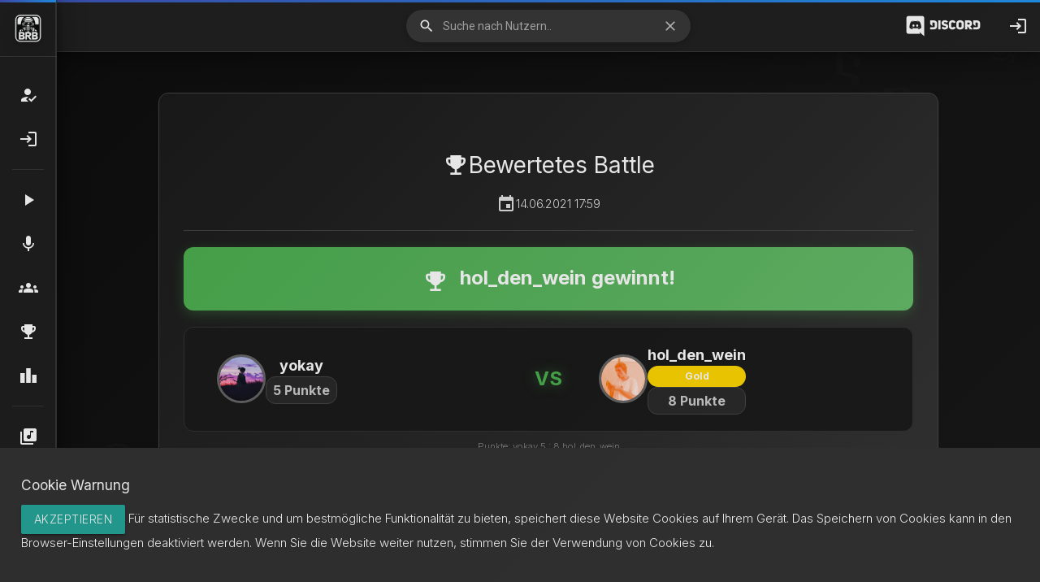

--- FILE ---
content_type: text/html; charset=utf-8
request_url: https://battlerapbunker.de/evaluated/146
body_size: 196226
content:





<div id="CookielawBanner">
    <div class="container">
        <h6>Cookie Warnung</h6>
        <p>
            <a class="btn btn-primary pull-right" href="javascript:Cookielaw.createCookielawCookie();">Akzeptieren</a>
            Für statistische Zwecke und um bestmögliche Funktionalität zu bieten, speichert diese Website Cookies auf Ihrem Gerät. Das Speichern von Cookies kann in den Browser-Einstellungen deaktiviert werden. Wenn Sie die Website weiter nutzen, stimmen Sie der Verwendung von Cookies zu.
        </p>
    </div>
</div>


<!DOCTYPE html>
<html lang="DE">
<head>
    <meta charset="utf-8">
    <title>Battle Rap Bunker</title>
    <script src="https://ajax.googleapis.com/ajax/libs/jquery/1.12.4/jquery.min.js"></script>
      <link href="https://fonts.googleapis.com/icon?family=Material+Icons" rel="stylesheet">
    <link rel="stylesheet" href="https://cdnjs.cloudflare.com/ajax/libs/materialize/1.0.0/css/materialize.min.css">
      <meta name="viewport" content="width=device-width, initial-scale=1.0"/>
    <link href="https://unpkg.com/material-components-web@latest/dist/material-components-web.min.css" rel="stylesheet">
    <script src="https://unpkg.com/material-components-web@latest/dist/material-components-web.min.js"></script>
    <meta name="viewport" content="width=device-width, initial-scale=1, shrink-to-fit=no">
    <meta http-equiv="x-ua-compatible" content="ie=edge">
    <link rel="stylesheet" href="https://use.fontawesome.com/releases/v5.8.2/css/all.css">
    <link rel="preconnect" href="https://fonts.gstatic.com">
    <link href="https://fonts.googleapis.com/css2?family=Roboto&display=swap" rel="stylesheet">
    <link rel="shortcut icon" type="image/x-icon" href="/static/mikrofon.ico">
    <script type="text/javascript" src="https://cdn.jsdelivr.net/npm/amplitudejs@5.1.0/dist/amplitude.js"></script>
    <script src="/static/cookielaw/js/cookielaw.js"></script>
    <link rel="preconnect" href="https://fonts.gstatic.com">
    <link href="https://fonts.googleapis.com/css2?family=Lobster&display=swap" rel="stylesheet">
    <script src="https://cdn.jsdelivr.net/npm/jquery@3.5.1/dist/jquery.min.js"></script>
    <link rel="stylesheet" href="https://cdn.jsdelivr.net/gh/fancyapps/fancybox@3.5.7/dist/jquery.fancybox.min.css" />
    <script src="https://cdn.jsdelivr.net/gh/fancyapps/fancybox@3.5.7/dist/jquery.fancybox.min.js"></script>
    <link rel="stylesheet" href="/static/green-audio-player-master/dist/css/green-audio-player.css">
    <script src="/static/green-audio-player-master/dist/js/green-audio-player.js"></script>
    <script src="https://cdn.jsdelivr.net/npm/js-cookie@rc/dist/js.cookie.min.js"></script>
    <link href="https://fonts.googleapis.com/icon?family=Material+Icons"
      rel="stylesheet">
    <script async src="https://pagead2.googlesyndication.com/pagead/js/adsbygoogle.js?client=ca-pub-9197272035973607"
     crossorigin="anonymous"></script>
    <link rel="stylesheet" href="https://fonts.googleapis.com/css2?family=Material+Symbols+Sharp:opsz,wght,FILL,GRAD@48,400,0,0" />
    <link href="https://fonts.googleapis.com/css2?family=Fira+Sans:ital,wght@0,100;0,200;0,300;0,400;0,500;0,600;0,700;0,800;0,900;1,100;1,200;1,300;1,400;1,500;1,600;1,700;1,800;1,900&display=swap" rel="stylesheet">
    <link href="https://fonts.googleapis.com/css2?family=Inter:wght@300;400;500;600;700;800&display=swap" rel="stylesheet">

    
</head>
 <style>
    .action-navbar-container {
        z-index: 1 !important;
    }
/* SIDENAV FIX - Overlay deaktivieren damit Klicks funktionieren */
.sidenav {
    z-index: 1000 !important;
}
.sidenav-overlay {
    display: none !important;
}
input {
    color: white !important;
}
textarea {
    color: white;
}
small {
    color: white;
}
 #CookielawBanner {
    position: fixed;
    bottom: 0;
    width: 100%;
    background: #333333;
    z-index: 999;
    padding: 2%;
    color: white !important;
}
#background-video {
  width: 100vw;
  height: 100vh;
  object-fit: cover;
  position: fixed;
  left: 0;
  right: 0;
  top: 0;
  bottom: 0;
  z-index: -1;
    filter: blur(3px);
}
body {
    font-size: 15px !important;  
    font-weight: 300 !important;  
    opacity: 0.9; 
    background: linear-gradient(135deg, #0c0c0c 0%, #1a1a1a 50%, #0f0f0f 100%) !important; 
    z-index: -1 !important;
    min-height: 100vh;
    font-family: 'Inter', -apple-system, BlinkMacSystemFont, sans-serif;
    position: relative;
    overflow-x: hidden;
}

.music-background-animation {
    position: fixed;
    top: 0;
    left: 0;
    width: 100%;
    height: 100%;
    z-index: 0;
    pointer-events: none;
    overflow: hidden;
}

.music-icon {
    position: absolute;
    color: rgba(255, 255, 255, 0.05);
    font-size: 40px;
    animation: floatUp 60s linear infinite;
}

.music-icon:nth-child(1) { left: 5%; animation-delay: 0s; font-size: 35px; }
.music-icon:nth-child(2) { left: 15%; animation-delay: -5s; font-size: 45px; }
.music-icon:nth-child(3) { left: 25%; animation-delay: -10s; font-size: 38px; }
.music-icon:nth-child(4) { left: 35%; animation-delay: -15s; font-size: 42px; }
.music-icon:nth-child(5) { left: 45%; animation-delay: -20s; font-size: 36px; }
.music-icon:nth-child(6) { left: 55%; animation-delay: -25s; font-size: 44px; }
.music-icon:nth-child(7) { left: 65%; animation-delay: -30s; font-size: 39px; }
.music-icon:nth-child(8) { left: 75%; animation-delay: -35s; font-size: 41px; }
.music-icon:nth-child(9) { left: 85%; animation-delay: -40s; font-size: 37px; }
.music-icon:nth-child(10) { left: 95%; animation-delay: -45s; font-size: 43px; }

.music-icon:nth-child(11) { left: 10%; animation-delay: -8s; font-size: 40px; }
.music-icon:nth-child(12) { left: 20%; animation-delay: -13s; font-size: 38px; }
.music-icon:nth-child(13) { left: 30%; animation-delay: -18s; font-size: 42px; }
.music-icon:nth-child(14) { left: 40%; animation-delay: -23s; font-size: 36px; }
.music-icon:nth-child(15) { left: 50%; animation-delay: -28s; font-size: 44px; }
.music-icon:nth-child(16) { left: 60%; animation-delay: -33s; font-size: 39px; }
.music-icon:nth-child(17) { left: 70%; animation-delay: -38s; font-size: 41px; }
.music-icon:nth-child(18) { left: 80%; animation-delay: -43s; font-size: 37px; }
.music-icon:nth-child(19) { left: 90%; animation-delay: -48s; font-size: 45px; }
.music-icon:nth-child(20) { left: 8%; animation-delay: -53s; font-size: 40px; }

@keyframes floatUp {
    0% {
        transform: translateY(100vh) rotate(0deg);
        opacity: 0;
    }
    10% {
        opacity: 0.4;
    }
    90% {
        opacity: 0.4;
    }
    100% {
        transform: translateY(-100px) rotate(360deg);
        opacity: 0;
    }
}

/* Verstecke Navbar und Sidebar im Vollbildmodus */
body.fullscreen-active .navbar-fixed,
body.fullscreen-active .desktop-sidebar {
    display: none !important;
    visibility: hidden !important;
    opacity: 0 !important;
    pointer-events: none !important;
}
 </style>
<body id="main_body">

<!-- Animierter Musik-Hintergrund -->
<div class="music-background-animation">
    <i class="fas fa-microphone music-icon"></i>
    <i class="fas fa-music music-icon"></i>
    <i class="fas fa-headphones music-icon"></i>
    <i class="fas fa-microphone-alt music-icon"></i>
    <i class="fas fa-compact-disc music-icon"></i>
    <i class="fas fa-volume-up music-icon"></i>
    <i class="fas fa-guitar music-icon"></i>
    <i class="fas fa-drum music-icon"></i>
    <i class="fas fa-music music-icon"></i>
    <i class="fas fa-microphone music-icon"></i>
    <i class="fas fa-headphones-alt music-icon"></i>
    <i class="fas fa-record-vinyl music-icon"></i>
    <i class="fas fa-music music-icon"></i>
    <i class="fas fa-microphone music-icon"></i>
    <i class="fas fa-compact-disc music-icon"></i>
    <i class="fas fa-headphones music-icon"></i>
    <i class="fas fa-microphone-alt music-icon"></i>
    <i class="fas fa-music music-icon"></i>
    <i class="fas fa-guitar music-icon"></i>
    <i class="fas fa-volume-up music-icon"></i>
</div>

<style>
body {
    display: flex;
    min-height: 130vh;
    flex-direction: column;
    margin-bottom: 0;
}

  main {
    flex: 1 0 auto;
    position: relative;
    z-index: 1;
  }
  .content-div {
      margin-top: 10px;
      margin-bottom: 90px;
      position: relative;
      z-index: 1;
  }
  
  /* Zusätzlicher Abstand wenn Action Navbar angezeigt wird */
  .content-div.has-action-navbar {
      margin-top: 124px; /* 64px Navigation + 60px Action Navbar */
  }
  .sidenav-overlay {
      z-index: 997 !important;
      opacity: 0 !important;
      /* Materialize managed die Opacity automatisch beim Öffnen/Schließen */
  }
  p {
      color: white !important;
  }
  h1 { color: white }
  h2 { color: white }
  h3 { color: white }
  h4 { color: white }
  h5 { color: white }

   /* icon prefix focus color */
   .input-field .prefix.active {
     background: #181c18;
   }
    .active {
        background: transparent;
        color: white;
    }
    label {
      color: white !important;
    }
    .datepicker-date-display {
        background: #181c18;
    }
    /* label color */
   .input-field label {
     color: #000;
   }
   /* label focus color */
   .input-field input[type=text]:focus + label {
     color: #000;
   }
   /* label underline focus color */
   .input-field input[type=text]:focus {
     border-bottom: 1px solid #000;
     box-shadow: 0 1px 0 0 #000;
   }
   /* valid color */
   .input-field input[type=text].valid {
     border-bottom: 1px solid #000;
     box-shadow: 0 1px 0 0 #000;
   }
   /* invalid color */
   .input-field input[type=text].invalid {
     border-bottom: 1px solid #000;
     box-shadow: 0 1px 0 0 #000;
   }
   /* icon prefix focus color */
   .input-field .prefix.active {
     color: #000;
   }
   input {
        position: relative !important;
        opacity: 100 !important;
        pointer-events: auto !important;
        color: white;
   }
   .chat_link {
    position: fixed;
    color: white;
    background: #181c18;
    bottom: 0;
    z-index: 10;
    padding-left: 5px;
    padding-right: 5px;
    font-size: 15px;
}
.chat-list-button {
    position: fixed;
    background: #181c18;
    bottom: 0;
    z-index: 10;
    font-size: 15px;
    left: 90%;
    width: 120px;
    display: flex;
    border: 1px white solid;
    border-radius: 5px;
    color: white;
}
.user {
    display: block;
    font-size: 20px;
    color: white;
    text-align: center;
}
.user:hover {
    background: grey;
    color: black;
}
.inkognito-button {
    width: 25%;
    margin: 0 auto;
    display: flex;
    margin-bottom: 10px;

}
.inkognito {
    color: black;
    margin: 0 auto;

}
/* Navbar Search Container */
.navbar-search-container {
    position: absolute;
    left: 50%;
    transform: translateX(-50%);
    width: 350px;
    max-width: 90%;
}

@media (min-width: 1400px) {
    .navbar-search-container {
        width: 400px;
    }
}

@media (min-width: 1600px) {
    .navbar-search-container {
        width: 500px;
    }
}

.navbar-search-container .input-field {
    margin: 0;
    height: 64px;
    display: flex;
    align-items: center;
    position: relative;
}

.navbar-search-container input[type="search"] {
    background: rgba(255, 255, 255, 0.1) !important;
    border: none !important;
    border-radius: 25px !important;
    padding: 0 45px 0 45px !important;
    height: 40px !important;
    color: white !important;
    font-size: 14px !important;
    transition: all 0.3s ease !important;
    box-shadow: 0 2px 8px rgba(0, 0, 0, 0.2) !important;
    margin: 0 !important;
    width: 100%;
}

.navbar-search-container input[type="search"]:focus {
    background: rgba(255, 255, 255, 0.15) !important;
    box-shadow: 0 4px 12px rgba(0, 0, 0, 0.3) !important;
    outline: none !important;
}

.navbar-search-container input[type="search"]::placeholder {
    color: rgba(255, 255, 255, 0.6) !important;
}

.navbar-search-container .label-icon {
    position: absolute !important;
    left: 15px !important;
    top: 35% !important;
    color: rgba(255, 255, 255, 0.7) !important;
    pointer-events: none !important;
    z-index: 2 !important;
    height: auto !important;
    line-height: 1 !important;
}

.navbar-search-container .label-icon i {
    font-size: 20px !important;
    line-height: 20px !important;
    display: block !important;
}

.navbar-search-container .close-icon {
    position: absolute !important;
    right: 15px !important;
    top: 50% !important;
    transform: translateY(-50%) !important;
    color: rgba(255, 255, 255, 0.7) !important;
    cursor: pointer !important;
    transition: color 0.3s ease !important;
    z-index: 2 !important;
    font-size: 20px !important;
}

.navbar-search-container .close-icon:hover {
    color: white !important;
}

/* Verstecke Navbar Search auf Tablets und Mobile */
@media (max-width: 1279px) {
    .navbar-search-container {
        display: none !important;
    }
}

/* Desktop Sidebar - Icon Bar (nur für große Desktop-Bildschirme) */
@media (min-width: 1280px) {
    /* Logo in Navbar ausblenden auf Desktop */
    .brand-logo {
        opacity: 0 !important;
        pointer-events: none !important;
    }
    
    .desktop-sidebar {
        position: fixed;
        left: 0;
        top: 0;
        height: 100vh;
        width: 70px;
        background: #1f1f1f;
        backdrop-filter: blur(20px);
        -webkit-backdrop-filter: blur(20px);
        border-right: 1px solid rgba(255,255,255,0.1);
        box-shadow: 
            4px 0 32px rgba(0,0,0,0.4),
            2px 0 8px rgba(0,0,0,0.2),
            inset -1px 0 0 rgba(255,255,255,0.1);
        z-index: 3;
        overflow: visible;
        transition: width 0.4s cubic-bezier(0.4, 0, 0.2, 1);
    }
    
    .desktop-sidebar::before {
        content: '';
        position: absolute;
        top: 0;
        left: 0;
        right: 0;
        height: 3px;
        background: linear-gradient(90deg, #3F51B5, #2196F3);
    }
    
    .desktop-sidebar:hover {
        width: 280px;
    }
    
    /* Logo-Bereich oben in der Sidebar - IMMER SICHTBAR */
    .desktop-sidebar-logo-container {
        display: flex !important;
        align-items: center !important;
        justify-content: center !important;
        padding: 12px !important;
        height: 70px !important;
        border-bottom: 1px solid rgba(255, 255, 255, 0.1) !important;
        transition: all 0.4s ease !important;
        overflow: visible !important;
        white-space: nowrap !important;
        text-decoration: none !important;
        box-sizing: border-box !important;
        opacity: 1 !important;
        visibility: visible !important;
    }
    
    .desktop-sidebar-logo-container:hover {
        text-decoration: none !important;
    }
    
    .desktop-sidebar:hover .desktop-sidebar-logo-container {
        justify-content: flex-start !important;
        padding-left: 15px !important;
    }
    
    .desktop-sidebar-logo-container img {
        width: 45px !important;
        height: 45px !important;
        min-width: 45px !important;
        max-width: 45px !important;
        min-height: 45px !important;
        max-height: 45px !important;
        transition: all 0.3s ease !important;
        filter: drop-shadow(0 4px 8px rgba(0,0,0,0.3)) !important;
        display: inline-block !important;
        opacity: 1 !important;
        visibility: visible !important;
        position: relative !important;
        z-index: 10 !important;
        margin: 0 auto !important;
        flex-shrink: 0 !important;
    }
    
    .desktop-sidebar:hover .desktop-sidebar-logo-container img {
        transform: scale(1.05) !important;
    }
    
    .desktop-sidebar-logo-text {
        margin-left: 15px;
        color: white;
        font-size: 16px;
        font-weight: 600;
        opacity: 0;
        transition: opacity 0.4s ease;
        white-space: nowrap;
    }
    
    .desktop-sidebar:hover .desktop-sidebar-logo-text {
        opacity: 1;
    }
    
    /* Dropdown-Menü in Sidebar */
    .desktop-sidebar-dropdown {
        position: relative;
    }
    
    .desktop-sidebar-dropdown-toggle {
        display: flex;
        align-items: center;
        padding: 15px 20px;
        color: white;
        text-decoration: none;
        transition: all 0.3s ease;
        white-space: nowrap;
        position: relative;
        cursor: pointer;
    }
    
    .desktop-sidebar-dropdown-toggle:hover {
        background: rgba(255, 255, 255, 0.15);
        padding-left: 25px;
    }
    
    .desktop-sidebar-dropdown-toggle i.main-icon {
        min-width: 30px;
        font-size: 24px;
        display: flex;
        align-items: center;
        justify-content: center;
        transition: all 0.3s ease;
        filter: drop-shadow(0 0 0px rgba(255, 255, 255, 0));
    }
    
    .desktop-sidebar-dropdown-toggle:hover i.main-icon {
        transform: scale(1.1);
        filter: drop-shadow(0 0 8px rgba(255, 255, 255, 0.6));
    }
    
    .desktop-sidebar-dropdown-toggle .desktop-sidebar-text {
        flex: 1;
    }
    
    .desktop-sidebar-dropdown-arrow {
        min-width: 24px;
        font-size: 18px;
        transition: transform 0.3s ease;
        opacity: 0;
        margin-left: 10px;
    }
    
    .desktop-sidebar:hover .desktop-sidebar-dropdown-arrow {
        opacity: 1;
    }
    
    .desktop-sidebar-dropdown.active .desktop-sidebar-dropdown-arrow {
        transform: rotate(180deg);
    }
    
    .desktop-sidebar-submenu {
        max-height: 0;
        overflow: hidden;
        transition: max-height 0.3s ease;
        background: rgba(0, 0, 0, 0.2);
    }
    
    .desktop-sidebar-dropdown.active .desktop-sidebar-submenu {
        max-height: 300px;
    }
    
    .desktop-sidebar-submenu-item {
        display: flex;
        align-items: center;
        padding: 12px 20px 12px 60px;
        color: rgba(255, 255, 255, 0.8);
        text-decoration: none;
        font-size: 13px;
        transition: all 0.3s ease;
        white-space: nowrap;
    }
    
    .desktop-sidebar-submenu-item:hover {
        background: rgba(255, 255, 255, 0.1);
        color: white;
        padding-left: 65px;
    }
    
    .desktop-sidebar-submenu-item .desktop-sidebar-text {
        opacity: 0;
        transition: opacity 0.3s ease;
    }
    
    .desktop-sidebar:hover .desktop-sidebar-submenu-item .desktop-sidebar-text {
        opacity: 1;
    }
    
    .desktop-sidebar-content {
        height: calc(100% - 70px);
        overflow-y: auto;
        overflow-x: hidden;
        padding-top: 20px;
        scrollbar-width: none; /* Firefox */
        -ms-overflow-style: none; /* IE/Edge */
    }
    
    /* Scrollbar initial versteckt */
    .desktop-sidebar-content::-webkit-scrollbar {
        width: 6px;
        opacity: 0;
        visibility: hidden;
    }
    
    /* Scrollbar beim Hover über Sidebar anzeigen */
    .desktop-sidebar:hover .desktop-sidebar-content {
        scrollbar-width: thin; /* Firefox */
        -ms-overflow-style: auto; /* IE/Edge */
    }
    
    .desktop-sidebar:hover .desktop-sidebar-content::-webkit-scrollbar {
        opacity: 1;
        visibility: visible;
    }
    
    .desktop-sidebar-content::-webkit-scrollbar-track {
        background: rgba(255, 255, 255, 0.05);
    }
    
    .desktop-sidebar-content::-webkit-scrollbar-thumb {
        background: rgba(255, 255, 255, 0.2);
        border-radius: 3px;
    }
    
    .desktop-sidebar-content::-webkit-scrollbar-thumb:hover {
        background: rgba(255, 255, 255, 0.3);
    }
    
    .desktop-sidebar-item {
        display: flex;
        align-items: center;
        padding: 15px 20px;
        color: white;
        text-decoration: none;
        transition: all 0.3s ease;
        white-space: nowrap;
        position: relative;
    }
    
    .desktop-sidebar-item:hover {
        background: rgba(255, 255, 255, 0.15);
        padding-left: 25px;
    }
    
    .desktop-sidebar-item.active-highlight {
        background: rgba(33, 150, 243, 0.2);
        border-left: 3px solid #2196F3;
    }
    
    .desktop-sidebar-item i {
        min-width: 30px;
        font-size: 24px;
        display: flex;
        align-items: center;
        justify-content: center;
        transition: all 0.3s ease;
        filter: drop-shadow(0 0 0px rgba(255, 255, 255, 0));
    }
    
    .desktop-sidebar-item:hover i {
        transform: scale(1.1);
        filter: drop-shadow(0 0 8px rgba(255, 255, 255, 0.6));
    }
    
    .desktop-sidebar-item.active-highlight i {
        filter: drop-shadow(0 0 8px rgba(33, 150, 243, 0.8));
    }
    
    .desktop-sidebar-text {
        margin-left: 15px;
        font-size: 14px;
        font-weight: 400;
        opacity: 0;
        transition: opacity 0.3s ease;
        pointer-events: none;
    }
    
    .desktop-sidebar:hover .desktop-sidebar-text {
        opacity: 1;
    }
    
    .desktop-sidebar-divider {
        height: 1px;
        background: rgba(255, 255, 255, 0.1);
        margin: 10px 15px;
    }
    
    /* Notification Badge auf Sidebar */
    .desktop-sidebar-item .notification-badge {
        position: absolute;
        top: 10px;
        left: 35px;
    }
    
    /* Content Verschiebung für Desktop Sidebar */
    main.content-div {
        margin-left: 70px;
    }
    
    /* Navbar Search Position mit Sidebar */
    .navbar-search-container {
        left: calc(50% + 35px);
    }
    
    .action-navbar-container {
        left: 70px;
    }
    
    /* Verstecke das alte Sidenav auf Desktop */
    .sidenav-trigger {
        display: none !important;
    }
    
    /* Chat-Icon bleibt sichtbar */
    #chatopenicon.sidenav-trigger {
        display: inline-block !important;
    }
    
    .sidenav-link {
        left: 150px !important;
    }
}

/* Mobile Sidenav - bleibt wie gehabt */
.sidenav {
    height: 100vh !important;
    min-height: -webkit-fill-available !important;
}
.sidenav li>a {
    font-weight: 300 !important;
}
.sidenav .divider {
    background: rgba(255, 255, 255, 0.1) !important;
    margin: 10px 15px !important;
    height: 1px !important;
}
.container {
    width: 100% !important;
}

/* Mobile und Tablet - Sidenav-Trigger anzeigen, Desktop-Sidebar verstecken */
@media (max-width: 1279px) {
    .desktop-sidebar {
        display: none !important;
    }
    
    .sidenav-trigger {
        display: block !important;
    }
    
    main.content-div {
        margin-left: 0 !important;
    }
    
    .navbar-fixed nav .nav-wrapper {
        padding-left: 0 !important;
    }
    
    .action-navbar-container {
        left: 0 !important;
    }
    
    .sidenav-link {
        left: 80px !important;
    }
    
    /* Logo in Navbar wieder sichtbar machen */
    .brand-logo {
        opacity: 1 !important;
        pointer-events: auto !important;
    }
}

/* Sidenav Link Positioning */
.sidenav-link {
    position: absolute !important;
    left: 80px !important;
    top: 50% !important;
    transform: translateY(-50%) !important;
    z-index: 5 !important;
    display: flex !important;
    align-items: center !important;
    justify-content: center !important;
    width: 56px !important;
    height: 56px !important;
    color: white !important;
    text-decoration: none !important;
    border-radius: 50% !important;
    transition: background-color 0.3s ease !important;
}

.sidenav-link:hover {
    background-color: rgba(255, 255, 255, 0.1) !important;
    color: white !important;
    text-decoration: none !important;
}

/* Responsive Anpassungen für sidenav-link */
@media (max-width: 600px) {
    .sidenav-link {
        left: 70px !important;
        width: 48px !important;
        height: 48px !important;
    }
}

/* Action Navbar Styles */
.action-navbar-container {
    position: fixed;
    top: 64px; /* Höhe der Navigation */
    left: 0;
    right: 0;
    background: linear-gradient(145deg, rgba(22,22,22,0.98) 0%, rgba(18,18,18,0.95) 100%);
    backdrop-filter: blur(20px);
    -webkit-backdrop-filter: blur(20px);
    border-bottom: 1px solid rgba(255,255,255,0.1);
    box-shadow: 
        0 8px 32px rgba(0,0,0,0.5),
        0 2px 8px rgba(0,0,0,0.3),
        inset 0 1px 0 rgba(255,255,255,0.05);
    z-index: 999;
    transition: transform 0.3s ease;
    height: 92px; /* Feste Höhe: 14px padding + 64px button + 14px padding */
}

.action-navbar {
    display: flex;
    justify-content: center;
    align-items: center;
    gap: 12px;
    padding: 14px 20px;
    flex-wrap: wrap;
    height: 100%; /* Volle Höhe des Containers */
}

.action-btn {
    display: flex;
    flex-direction: column;
    align-items: center;
    justify-content: center;
    padding: 8px 12px;
    border-radius: 14px;
    text-decoration: none;
    color: white;
    transition: all 0.3s cubic-bezier(0.4, 0, 0.2, 1);
    min-width: 75px;
    width: auto;
    background: linear-gradient(145deg, rgba(30,30,30,0.95) 0%, rgba(20,20,20,0.9) 100%);
    border: 1.5px solid rgba(255, 255, 255, 0.15);
    height: 64px;
    gap: 6px;
    box-shadow: 
        0 6px 20px rgba(0,0,0,0.5),
        0 3px 8px rgba(0,0,0,0.3),
        inset 0 1px 0 rgba(255,255,255,0.1);
    position: relative;
    overflow: visible;
}

.action-btn::before {
    content: '';
    position: absolute;
    top: 0;
    left: 0;
    right: 0;
    height: 3px;
    background: linear-gradient(90deg, transparent, rgba(255,255,255,0.5), transparent);
    opacity: 0;
    transition: opacity 0.3s ease;
    border-radius: 14px 14px 0 0;
}

.action-btn:hover {
    background: linear-gradient(145deg, rgba(40,40,40,0.98) 0%, rgba(30,30,30,0.95) 100%);
    transform: translateY(-5px);
    box-shadow: 
        0 12px 32px rgba(0,0,0,0.6),
        0 6px 16px rgba(0,0,0,0.4),
        inset 0 1px 0 rgba(255,255,255,0.15);
    border-color: rgba(255, 255, 255, 0.25);
}

.action-btn:hover::before {
    opacity: 1;
}

.action-btn i {
    font-size: 24px !important;
    display: flex !important;
    align-items: center !important;
    justify-content: center !important;
    width: 24px !important;
    height: 24px !important;
    margin: 0 !important;
    padding: 0 !important;
    line-height: 1 !important;
    position: relative;
    z-index: 2;
    transition: transform 0.3s ease;
    flex-shrink: 0;
}

.action-btn:hover i {
    transform: scale(1.15);
}

.btn-text {
    font-size: 11px !important;
    font-weight: 600 !important;
    text-align: center !important;
    line-height: 1.2 !important;
    width: 100% !important;
    margin: 0 !important;
    padding: 0 !important;
    letter-spacing: 0.4px !important;
    position: relative;
    z-index: 2;
    opacity: 0.95 !important;
    transition: opacity 0.3s ease;
    display: block !important;
    visibility: visible !important;
    color: white !important;
}

.action-btn:hover .btn-text {
    opacity: 1 !important;
}

/* Button-specific colors */
.admin-btn {
    background: linear-gradient(145deg, rgba(244, 67, 54, 0.15) 0%, rgba(211, 47, 47, 0.12) 100%);
    border-color: rgba(244, 67, 54, 0.35);
}

.admin-btn:hover {
    background: linear-gradient(145deg, rgba(244, 67, 54, 0.25) 0%, rgba(211, 47, 47, 0.2) 100%);
    border-color: rgba(244, 67, 54, 0.5);
    box-shadow: 
        0 10px 28px rgba(244, 67, 54, 0.4),
        0 6px 12px rgba(0,0,0,0.4),
        inset 0 1px 0 rgba(255,255,255,0.12);
}

.admin-btn::before {
    background: linear-gradient(90deg, transparent, rgba(244, 67, 54, 0.6), transparent);
}

.admin-btn::after {
    background: rgba(244, 67, 54, 0.15);
}

.profile-btn {
    background: linear-gradient(145deg, rgba(33, 150, 243, 0.15) 0%, rgba(25, 118, 210, 0.12) 100%);
    border-color: rgba(33, 150, 243, 0.35);
}

.profile-btn:hover {
    background: linear-gradient(145deg, rgba(33, 150, 243, 0.25) 0%, rgba(25, 118, 210, 0.2) 100%);
    border-color: rgba(33, 150, 243, 0.5);
    box-shadow: 
        0 10px 28px rgba(33, 150, 243, 0.4),
        0 6px 12px rgba(0,0,0,0.4),
        inset 0 1px 0 rgba(255,255,255,0.12);
}

.profile-btn::before {
    background: linear-gradient(90deg, transparent, rgba(33, 150, 243, 0.6), transparent);
}

.profile-btn::after {
    background: rgba(33, 150, 243, 0.15);
}

.battle-btn {
    background: linear-gradient(145deg, rgba(255, 193, 7, 0.15) 0%, rgba(255, 160, 0, 0.12) 100%);
    border-color: rgba(255, 193, 7, 0.35);
}

.battle-btn:hover {
    background: linear-gradient(145deg, rgba(255, 193, 7, 0.25) 0%, rgba(255, 160, 0, 0.2) 100%);
    border-color: rgba(255, 193, 7, 0.5);
    box-shadow: 
        0 10px 28px rgba(255, 193, 7, 0.4),
        0 6px 12px rgba(0,0,0,0.4),
        inset 0 1px 0 rgba(255,255,255,0.12);
}

.battle-btn::before {
    background: linear-gradient(90deg, transparent, rgba(255, 193, 7, 0.6), transparent);
}

.battle-btn::after {
    background: rgba(255, 193, 7, 0.15);
}

.history-btn {
    background: linear-gradient(145deg, rgba(76, 175, 80, 0.15) 0%, rgba(56, 142, 60, 0.12) 100%);
    border-color: rgba(76, 175, 80, 0.35);
}

.history-btn:hover {
    background: linear-gradient(145deg, rgba(76, 175, 80, 0.25) 0%, rgba(56, 142, 60, 0.2) 100%);
    border-color: rgba(76, 175, 80, 0.5);
    box-shadow: 
        0 10px 28px rgba(76, 175, 80, 0.4),
        0 6px 12px rgba(0,0,0,0.4),
        inset 0 1px 0 rgba(255,255,255,0.12);
}

.history-btn::before {
    background: linear-gradient(90deg, transparent, rgba(76, 175, 80, 0.6), transparent);
}

.history-btn::after {
    background: rgba(76, 175, 80, 0.15);
}

.ratings-btn {
    background: linear-gradient(145deg, rgba(156, 39, 176, 0.15) 0%, rgba(123, 31, 162, 0.12) 100%);
    border-color: rgba(156, 39, 176, 0.35);
}

.ratings-btn:hover {
    background: linear-gradient(145deg, rgba(156, 39, 176, 0.25) 0%, rgba(123, 31, 162, 0.2) 100%);
    border-color: rgba(156, 39, 176, 0.5);
    box-shadow: 
        0 10px 28px rgba(156, 39, 176, 0.4),
        0 6px 12px rgba(0,0,0,0.4),
        inset 0 1px 0 rgba(255,255,255,0.12);
}

.ratings-btn::before {
    background: linear-gradient(90deg, transparent, rgba(156, 39, 176, 0.6), transparent);
}

.ratings-btn::after {
    background: rgba(156, 39, 176, 0.15);
}

.beat-upload-btn {
    background: linear-gradient(145deg, rgba(76, 175, 80, 0.15) 0%, rgba(56, 142, 60, 0.12) 100%);
    border-color: rgba(76, 175, 80, 0.35);
}

.beat-upload-btn:hover {
    background: linear-gradient(145deg, rgba(76, 175, 80, 0.25) 0%, rgba(56, 142, 60, 0.2) 100%);
    border-color: rgba(76, 175, 80, 0.5);
    box-shadow: 
        0 10px 28px rgba(76, 175, 80, 0.4),
        0 6px 12px rgba(0,0,0,0.4),
        inset 0 1px 0 rgba(255,255,255,0.12);
}

.beat-upload-btn::before {
    background: linear-gradient(90deg, transparent, rgba(76, 175, 80, 0.6), transparent);
}

.beat-upload-btn::after {
    background: rgba(76, 175, 80, 0.15);
}

/* Responsive Design für Smartphones */
@media (max-width: 600px) {
    .action-navbar-container {
        top: 56px;
        height: 88px;
    }
    
    .action-navbar {
        gap: 10px;
        padding: 12px 15px;
    }
    
    .action-btn {
        min-width: 65px;
        height: 60px;
        gap: 5px;
        padding: 6px 10px;
    }
    
    .action-btn i {
        font-size: 22px !important;
        width: 22px !important;
        height: 22px !important;
    }
    
    .btn-text {
        font-size: 10px !important;
    }
    
    .content-div.has-action-navbar {
        margin-top: 116px; /* 56px Navigation + 60px Action Navbar */
    }
}

@media (max-width: 480px) {
    .action-navbar {
        gap: 6px;
        padding: 20px 15px;
    }
    
    .action-btn {
        min-width: 50px;
        padding: 5px 4px;
        height: 40px;
        gap: 1px; /* Reduzierter gap für kleine mobile */
    }
    
    .action-btn i {
        font-size: 36px;
        display: flex;
        align-items: center;
        justify-content: center;
        width: 100%;
        text-align: center;
        margin: 0;
    }
    
    .btn-text {
        font-size: 9px;
        width: 100%;
        margin: 0;
    }
}

/* Modern Navbar Styles (NUR für nav, NICHT sidenav) */
nav {
    -webkit-backdrop-filter: blur(20px) !important;
    border-bottom: 1px solid rgba(255,255,255,0.1) !important;
    box-shadow: 
        0 8px 32px rgba(0,0,0,0.4),
        0 2px 8px rgba(0,0,0,0.2),
        inset 0 1px 0 rgba(255,255,255,0.1) !important;
    position: relative;
    z-index: 1000;
}

nav::before {
    content: '';
    position: absolute;
    top: 0;
    left: 0;
    right: 0;
    height: 3px;
    background: linear-gradient(90deg, #3F51B5, #2196F3);
}

#logo {
    width: 60px !important;
    transition: transform 0.3s ease;
    filter: drop-shadow(0 4px 8px rgba(0,0,0,0.3));
}

#logo:hover {
    transform: scale(1.05);
}

/* Modern Footer Styles */
.page-footer {
    background: linear-gradient(145deg, rgba(255,255,255,0.1) 0%, rgba(255,255,255,0.05) 100%) !important;
    backdrop-filter: blur(20px) !important;
    -webkit-backdrop-filter: blur(20px) !important;
    border-top: 1px solid rgba(255,255,255,0.1) !important;
    box-shadow: 
        0 -8px 32px rgba(0,0,0,0.4),
        0 -2px 8px rgba(0,0,0,0.2),
        inset 0 -1px 0 rgba(255,255,255,0.1) !important;
    position: relative;
    overflow: hidden;
    margin-top: 2rem;
}

.page-footer::before {
    content: '';
    position: absolute;
    top: 0;
    left: 0;
    right: 0;
    height: 3px;
    background: linear-gradient(90deg, #3F51B5, #2196F3);
}

.page-footer h5 {
    color: white !important;
    font-weight: 600;
    margin-bottom: 1rem;
    text-shadow: 0 2px 4px rgba(0,0,0,0.3);
}

.page-footer .grey-text {
    color: rgba(255,255,255,0.7) !important;
    transition: color 0.3s ease;
}

.page-footer .grey-text:hover {
    color: white !important;
}

.page-footer ul li {
    margin-bottom: 8px;
}

.page-footer .footer-copyright {
    background: rgba(0,0,0,0.2) !important;
    color: rgba(255,255,255,0.8) !important;
    border-top: 1px solid rgba(255,255,255,0.1);
}

.page-footer img {
    transition: transform 0.3s ease, filter 0.3s ease;
    filter: drop-shadow(0 2px 4px rgba(0,0,0,0.3));
}

.page-footer img:hover {
    transform: scale(1.05);
    filter: drop-shadow(0 4px 8px rgba(0,0,0,0.4));
}

/* Schneeflocken-Effekt */
.snowflake {
    position: fixed;
    top: -10px;
    color: rgba(255, 255, 255, 0.6);
    font-size: 1em;
    font-family: Arial, sans-serif;
    text-shadow: 0 0 5px rgba(255, 255, 255, 0.3);
    user-select: none;
    z-index: 1000;
    pointer-events: none;
    animation: snowfall linear infinite;
}

@keyframes snowfall {
    0% {
        transform: translateY(0vh) translateX(0) rotate(0deg);
        opacity: 0.6;
    }
    50% {
        opacity: 0.8;
    }
    100% {
        transform: translateY(100vh) translateX(var(--drift)) rotate(360deg);
        opacity: 0;
    }
}
</style>

<link rel="stylesheet" href="/static/audioplayer/audio_player.css">



<script>
document.addEventListener('DOMContentLoaded', function() {
    // Standard Dropdowns
    var dropdowns = document.querySelectorAll('.dropdown-trigger:not(.discord-trigger)');
    M.Dropdown.init(dropdowns, {
        constrainWidth: false,
        coverTrigger: false,
        alignment: 'right',
        hover: false,
        closeOnClick: true,
        inDuration: 300,
        outDuration: 225,
        belowOrigin: true,
        container: document.body
    });
    
    // Discord Widget Dropdown mit speziellen Einstellungen
    var discordDropdowns = document.querySelectorAll('.discord-trigger');
    M.Dropdown.init(discordDropdowns, {
        constrainWidth: false,
        coverTrigger: false,
        alignment: 'right',
        hover: false,
        closeOnClick: false,  // Bleibt offen beim Klicken im Widget
        inDuration: 300,
        outDuration: 225,
        belowOrigin: true,
        container: document.body
    });
});

// Spezielle Behandlung für mobile Geräte
if (window.innerWidth <= 600) {  // Materialize's mobiler Breakpoint
    document.querySelectorAll('.dropdown-trigger').forEach(function(elem) {
        elem.addEventListener('click', function(e) {
            e.preventDefault();  // Verhindert Standard-Link-Verhalten
            var dropdownId = this.getAttribute('data-target');
            var dropdownElement = document.getElementById(dropdownId);
            var instance = M.Dropdown.getInstance(this);
            
            if (instance) {
                instance.open();
            }
        });
    });
}
</script>


    <div class="navbar-fixed" style="z-index: 3 !important;">
        <nav style="background: #212121; ">
            <div class="nav-wrapper">
                <a href="/welcome/" class="brand-logo center"><img id="logo" style="width: 60px;" src="/static/BRB-Logo/gasmask.png"></a>

                <ul style="background: #2a2b2a"  id="slide-out" class="sidenav">
                     <nav>
                        <div class="nav-wrapper">
                            <div class="live-search-container">
                                <div class="input-field grey darken-3">
                                    <input placeholder="Suche nach Nutzern.." name="q" id="search-public" class="black-text" type="search" autocomplete="off">
                                    <label class="label-icon" for="search-public"><i class="material-icons">search</i></label>
                                    <i class="material-icons close-icon" onclick="clearLiveSearchPublic()">close</i>
                                </div>
                                <div id="live-search-results-public" class="live-search-results"></div>
                            </div>
                        </div>
                    </nav>
                    <br>
                    <li><a class="white-text" href="/register/"><i style="color: white" class="material-icons">how_to_reg</i>Registrieren</a></li>
                    <li><a class="white-text" href="/login/"><i style="color: white" class="material-icons">login</i>Login</a></li>
                    <li><div class="divider"></div></li>
                    <li><a class="waves-effect white-text" href="/active-battles/"><i style="color: white" class="material-icons">play_arrow</i>Aktive Battles</a></li>
                    <li><div class="divider"></div></li>
                    <li><a class="waves-effect white-text" href="/battle_list/"><i style="color: white" class="material-icons">mic</i>Solo Battles</a></li>
                    <li><a class="waves-effect white-text" href="/drivebybattle_list/"><i style="color: white" class="material-icons">drive_eta</i>Drive By Battles</a></li>
                    <li><div class="divider"></div></li>
                    <li><a class="waves-effect white-text" href="/teambattles/"><i style="color: white" class="material-icons">groups</i>Team Battles</a></li>
                    <li><div class="divider"></div></li>
                    <li><a class="waves-effect white-text" href="/tournaments/"><i style="color: white" class="material-icons">emoji_events</i>Turniere</a></li>
                    <li><div class="divider"></div></li>
                    <li><a class="waves-effect white-text" href="/ranking/"><i style="color: white" class="material-icons">leaderboard</i>Rangliste</a></li>
                    <li><a class="waves-effect white-text" href="/beat_list/"><i style="color: white" class="material-icons">library_music</i>Beats</a></li>
                    <li><a class="waves-effect white-text" href="/producers/"><i style="color: white" class="material-icons">headphones</i>Producer</a></li>
                    <li><div class="divider"></div></li>
                    <li><a class="waves-effect white-text" href="/rules/"><i style="color: white" class="material-icons">gavel</i>Regeln</a></li>
                    <li><a class="waves-effect white-text" href="/tutorials/"><i style="color: white" class="material-icons">download</i>Downloads/Tutorials</a></li>
                    <li><a class="waves-effect white-text" href="/about_us/"><i style="color: white" class="material-icons">info</i>About Us</a></li>
                    <li><a style="font-weight: bolder !important;" class="waves-effect white-text" href="/support_us/"><i style="color: white" class="material-icons">favorite</i>Support Us</a></li>
                    <li><a class="waves-effect white-text" href="/news/"><i style="color: white" class="material-icons">newspaper</i>News</a></li>
                    <li><a class="white-text" href="https://battle-rap-bunker.myspreadshop.de/"><i style="color: white" class="material-icons">shopping_cart</i>BRB Shop</a></li>
                    
                </ul>
                <ul class="right hide-on-med-and-down">
                    <!-- Discord Widget -->
                    <li class="discord-widget-nav">
                        <a href="#" class="dropdown-trigger discord-trigger" data-target="discord-dropdown-public" style="height: 64px; display: flex; align-items: center; padding: 0 15px;">
                            <img src="/static/discord.png" alt="Discord" style="width: 100px; height: auto; filter: brightness(1.2);">
                        </a>
                        
                        <!-- Discord Dropdown -->
                        <ul id="discord-dropdown-public" class="dropdown-content discord-dropdown-content" style="background-color: #2f3136; min-width: 350px; max-width: 350px; border-radius: 8px; padding: 0;">
                            <li style="padding: 0;">
                                <div class="discord-header-div" style="padding: 15px; border-bottom: 1px solid #40444b; display: flex; justify-content: space-between; align-items: center;">
                                    <h6 style="color: #fff; margin: 0; font-weight: 600; display: flex; align-items: center; gap: 8px;">
                                        Discord Community
                                    </h6>
                                    <a href="https://discord.gg/Sf4GEDpG3C" target="_blank" style="background: #5865F2; color: white; padding: 8px 16px; border-radius: 6px; font-size: 13px; font-weight: 600; text-decoration: none; transition: all 0.3s ease; display: flex; align-items: center; gap: 6px;" onmouseover="this.style.background='#4752C4'" onmouseout="this.style.background='#5865F2'">
                                        <i class="material-icons" style="font-size: 16px;">open_in_new</i>
                                        Join
                                    </a>
                                </div>
                                <iframe src="https://discord.com/widget?id=782979998721638430&theme=dark" 
                                        width="100%" 
                                        height="400" 
                                        allowtransparency="true" 
                                        frameborder="0" 
                                        sandbox="allow-popups allow-popups-to-escape-sandbox allow-same-origin allow-scripts"
                                        style="border-radius: 0 0 8px 8px; display: block;">
                                </iframe>
                            </li>
                        </ul>
                    </li>
                    
                    <li><a href="/login/"><i class="material-icons">login</i></a></li>
                </ul>
                <a href="#" data-target="slide-out" class="sidenav-trigger show-on-large hide-on-large-only"><i class="material-icons">menu</i></a>
                
                <!-- Desktop Navbar Search (nur ab 1280px) -->
                <div class="navbar-search-container hide-on-med-and-down">
                    <div class="input-field">
                        <input placeholder="Suche nach Nutzern.." name="q" id="navbar-live-search-public" type="search" autocomplete="off">
                        <label class="label-icon" for="navbar-live-search-public"><i class="material-icons">search</i></label>
                        <i class="material-icons close-icon" onclick="clearNavbarSearchPublic()">close</i>
                    </div>
                </div>
                
                <a href="https://battle-rap-bunker.myspreadshop.de/" class="sidenav-trigger show-on-large right hide-on-large-only"><i class="material-icons">shopping_cart</i></a>
            </div>
        </nav>
    </div>
    
    <!-- Desktop Sidebar für Public (nur für Desktop/Tablet) -->
    <div class="desktop-sidebar">
        <!-- Logo ganz oben -->
        <a href="/welcome/" class="desktop-sidebar-logo-container">
            <img src="/static/BRB-Logo/gasmask.png" alt="BRB Logo">
        </a>
        
        <div class="desktop-sidebar-content">
            <a href="/register/" class="desktop-sidebar-item">
                <i class="material-icons">how_to_reg</i>
                <span class="desktop-sidebar-text">Registrieren</span>
            </a>
            
            <a href="/login/" class="desktop-sidebar-item">
                <i class="material-icons">login</i>
                <span class="desktop-sidebar-text">Login</span>
            </a>
            
            <div class="desktop-sidebar-divider"></div>
            
            <a href="/active-battles/" class="desktop-sidebar-item">
                <i class="material-icons">play_arrow</i>
                <span class="desktop-sidebar-text">Aktive Battles</span>
            </a>
            
            <!-- Solo Dropdown -->
            <div class="desktop-sidebar-dropdown">
                <div class="desktop-sidebar-dropdown-toggle">
                    <a href="/battle_list/" style="display: flex; align-items: center; flex: 1; color: white; text-decoration: none;">
                        <i class="material-icons main-icon">mic</i>
                        <span class="desktop-sidebar-text">Solo Battles</span>
                    </a>
                    <i class="material-icons desktop-sidebar-dropdown-arrow" onclick="toggleSidebarDropdown(event, this)">expand_more</i>
                </div>
                <div class="desktop-sidebar-submenu">
                    <a href="/battle_list/" class="desktop-sidebar-submenu-item">
                        <span class="desktop-sidebar-text">Alle Battles</span>
                    </a>
                    <a href="/drivebybattle_list/" class="desktop-sidebar-submenu-item">
                        <span class="desktop-sidebar-text">Drive By Battles</span>
                    </a>
                </div>
            </div>
            
            <!-- Teams Dropdown -->
            <div class="desktop-sidebar-dropdown">
                <div class="desktop-sidebar-dropdown-toggle">
                    <a href="/teambattles/" style="display: flex; align-items: center; flex: 1; color: white; text-decoration: none;">
                        <i class="material-icons main-icon">groups</i>
                        <span class="desktop-sidebar-text">Team Battles</span>
                    </a>
                    <i class="material-icons desktop-sidebar-dropdown-arrow" onclick="toggleSidebarDropdown(event, this)">expand_more</i>
                </div>
                <div class="desktop-sidebar-submenu">
                    <a href="/teambattles/" class="desktop-sidebar-submenu-item">
                        <span class="desktop-sidebar-text">Alle Battles</span>
                    </a>
                </div>
            </div>
            
            <a href="/tournaments/" class="desktop-sidebar-item">
                <i class="material-icons">emoji_events</i>
                <span class="desktop-sidebar-text">Turniere</span>
            </a>
            
            <a href="/ranking/" class="desktop-sidebar-item">
                <i class="material-icons">leaderboard</i>
                <span class="desktop-sidebar-text">Rangliste</span>
            </a>
            
            <div class="desktop-sidebar-divider"></div>
            
            <a href="/beat_list/" class="desktop-sidebar-item">
                <i class="material-icons">library_music</i>
                <span class="desktop-sidebar-text">Beats</span>
            </a>
            
            <a href="/producers/" class="desktop-sidebar-item">
                <i class="material-icons">headphones</i>
                <span class="desktop-sidebar-text">Producer</span>
            </a>
            
            <div class="desktop-sidebar-divider"></div>
            
            <a href="/rules/" class="desktop-sidebar-item">
                <i class="material-icons">gavel</i>
                <span class="desktop-sidebar-text">Regeln</span>
            </a>
            
            <a href="/tutorials/" class="desktop-sidebar-item">
                <i class="material-icons">download</i>
                <span class="desktop-sidebar-text">Downloads/Tutorials</span>
            </a>
            
            <a href="/about_us/" class="desktop-sidebar-item">
                <i class="material-icons">info</i>
                <span class="desktop-sidebar-text">About Us</span>
            </a>
            
            <a href="/support_us/" class="desktop-sidebar-item">
                <i class="material-icons">favorite</i>
                <span class="desktop-sidebar-text">Support Us</span>
            </a>
            
            <a href="/news/" class="desktop-sidebar-item">
                <i class="material-icons">newspaper</i>
                <span class="desktop-sidebar-text">News</span>
            </a>
            
            <a href="https://battle-rap-bunker.myspreadshop.de/" class="desktop-sidebar-item">
                <i class="material-icons">shopping_cart</i>
                <span class="desktop-sidebar-text">BRB Shop</span>
            </a>
        </div>
    </div>
    
    <!-- Action Navbar für User Profile (außerhalb der Navigation) -->
    


<script>
    $(".active-user").each(function () {
        if ($(this).attr("data-message") !== "0") {
            $(this).parent().css("background", "gray")
            setInterval(function(){
                $('#chatopenicon').fadeTo(100, 0.3, function() { $("#chatopenicon").fadeTo(500, 1.0); });
            }, 1000);
            setInterval(function(){
                $(this).fadeTo(100, 0.3, function() { $(this).fadeTo(500, 1.0); });
            }, 1000);
        }
    })

    function searchChats() {
    // Declare variables
    let input, filter, div, li, a, i, txtValue;
    input = document.getElementById('SearchRang2');
    filter = input.value.toUpperCase();
    div = $("#slide-out2");
    li = div.children('li').children('a');

    // Loop through all list items, and hide those who don't match the search query
    for (i = 0; i < li.length; i++) {
        let a = li[i]
        let txtValue = a.textContent || a.innerText;

        if (txtValue.toUpperCase().indexOf(filter) > -1) {
            li[i].style.display = "";
        } else {
            li[i].style.display = "none";
        }
    }
}
  $(document).ready(function(){
    $('.sidenav').sidenav({
      dismissible: true,
      closeOnClick: false
    });
    // Chat-Sidenav von rechts öffnen
    $('#slide-out2').sidenav({
      edge: 'right',
      dismissible: true,
      closeOnClick: false
    });
    
    // Eigener Click-Handler: Schließe Sidenav bei Klick außerhalb
    $(document).on('click', function(e) {
      // Prüfe ob eine Sidenav geöffnet ist
      var $openSidenav = $('.sidenav').filter(function() {
        var instance = M.Sidenav.getInstance(this);
        return instance && instance.isOpen;
      });
      
      if ($openSidenav.length > 0) {
        // Prüfe ob der Klick außerhalb der Sidenav UND nicht auf dem Trigger war
        if (!$(e.target).closest('.sidenav').length && 
            !$(e.target).closest('.sidenav-trigger').length &&
            !$(e.target).closest('[data-target^="slide-out"]').length) {
          // Schließe alle offenen Sidenavs
          $openSidenav.each(function() {
            var instance = M.Sidenav.getInstance(this);
            if (instance) {
              instance.close();
            }
          });
        }
      }
    });
  });
    $(document).ready(function(){
    $('.sidenav2').sidenav({
      dismissible: true,
      closeOnClick: false
    });
  });
      function openSearch() {
      document.getElementById("myOverlay").style.display = "block";
      $(".search-bar").focus();
    }
        $(document).ready(function() {
      $(".search").click(function() {
        $(this).addClass("active");
        $("#nav-search-bar").fadeIn(2300)
      });
      $(document).click(function(e) {
        if (!$(e.target).closest(".search").length) { //another way to do this is to stop event propagation
            $("#nav-search-bar").css("display", "none")
            $(".search.active").removeClass('active');

        }
      });
    });
</script>

    <main class="content-div" style="padding-top: 0px !important">
        

<style>
    /* Battle Container */
    .battle-container {
        max-width: 1000px;
        margin: 20px auto;
        padding: 20px;
    }

    @media (max-width: 768px) {
        .battle-container {
            max-width: 100%;
            margin: 0;
            padding: 10px;
        }
    }

    /* Battle Header */
    .battle-header {
        background: linear-gradient(135deg, #1a1a1a, #333);
        border-radius: 12px;
        padding: 30px;
        margin-bottom: 30px;
        color: white;
        border: 1px solid #444;
        text-align: center;
    }

    @media (max-width: 768px) {
        .battle-header {
            border-radius: 0;
            margin: -10px -10px 20px -10px;
            padding: 20px 15px;
        }
    }

    .battle-title {
        font-size: 28px;
        margin-bottom: 20px;
    display: flex;
    align-items: center;
    justify-content: center;
        gap: 15px;
    }

    @media (max-width: 768px) {
        .battle-title {
            font-size: 22px;
            flex-wrap: wrap;
        }
    }

    .battle-meta {
        display: flex;
        justify-content: center;
        gap: 30px;
        flex-wrap: wrap;
    }

    .meta-item {
        display: flex;
        align-items: center;
        gap: 8px;
        color: rgba(255,255,255,0.87);
    }

    /* Winner Section */
    .winner-section {
        margin-top: 20px;
        padding-top: 20px;
        border-top: 1px solid #444;
    }

    .winner-announcement {
        background: linear-gradient(135deg, #4CAF50, #66BB6A);
        border-radius: 12px;
        padding: 20px;
        margin-bottom: 20px;
        text-align: center;
        box-shadow: 0 4px 15px rgba(76, 175, 80, 0.3);
    }

    .winner-text {
        font-size: 24px;
        font-weight: bold;
        color: white;
    }

    /* Header VS Section */
    .header-vs-section {
        display: flex;
        align-items: center;
        justify-content: space-between;
        margin-top: 20px;
        padding: 20px;
        background: #1a1a1a;
        border-radius: 12px;
        border: 1px solid #333;
    }

    @media (max-width: 768px) {
        .header-vs-section {
            flex-direction: column;
            gap: 15px;
            padding: 15px;
            margin-top: 15px;
        }
    }

    .header-participant {
        display: flex;
        align-items: center;
        gap: 15px;
        flex: 1;
        padding: 0 10px;
    }

    @media (max-width: 768px) {
        .header-participant {
            justify-content: center;
            text-align: center;
            padding: 10px;
            gap: 10px;
        }
    }

    .header-participant.winner {
        background: rgba(76, 175, 80, 0.1);
        border-radius: 8px;
        padding: 10px;
        border: 1px solid #4CAF50;
    }

    .header-avatar {
        width: 60px;
        height: 60px;
        border-radius: 50%;
        object-fit: cover;
        border: 3px solid #666;
    }

    @media (max-width: 768px) {
        .header-avatar {
            width: 50px;
            height: 50px;
        }
    }

    .header-participant.winner .header-avatar {
        border-color: #4CAF50;
        box-shadow: 0 0 15px rgba(76, 175, 80, 0.5);
    }

    .header-participant-info {
        display: flex;
        flex-direction: column;
        gap: 5px;
    }

    .header-participant-name {
        font-size: 18px;
        font-weight: bold;
        color: white;
    }

    .header-participant.winner .header-participant-name {
        color: #4CAF50;
        text-shadow: 0 0 10px rgba(76, 175, 80, 0.5);
    }

    .header-points {
        font-size: 16px;
        font-weight: bold;
        color: #ccc;
        background: #2a2a2a;
        padding: 4px 8px;
        border-radius: 12px;
        border: 1px solid #444;
        text-align: center;
    }

    .header-participant.winner .header-points {
        color: #4CAF50;
        border-color: #4CAF50;
        background: rgba(76, 175, 80, 0.1);
    }

    .header-vs-divider {
        font-size: 24px;
        font-weight: bold;
        color: #4CAF50;
        text-shadow: 0 0 15px rgba(76, 175, 80, 0.5);
        margin: 0 15px;
        padding: 0 10px;
    }

    @media (max-width: 768px) {
        .header-vs-divider {
            transform: rotate(90deg);
            margin: 5px 0;
            font-size: 20px;
        }
    }

    .likes-display {
        text-align: center;
        margin-top: 10px;
    }

    .deadline-warning {
        margin-top: 15px;
        display: flex;
    align-items: center;
    justify-content: center;
        gap: 8px;
        color: #ff9800;
        font-size: 16px;
        padding: 12px;
        background: rgba(255,152,0,0.1);
        border-radius: 8px;
    }

    /* VS Section */
    .vs-section {
        background: #212121;
        border-radius: 12px;
        padding: 40px;
        margin: 30px 0;
        border: 1px solid #333;
    }

    @media (max-width: 768px) {
        .vs-section {
            border-radius: 0;
            margin: 20px -10px;
            padding: 20px 15px;
        }
    }

    .participants-vs {
        display: flex;
        align-items: center;
        justify-content: space-between;
    }

    @media (max-width: 768px) {
        .participants-vs {
            flex-direction: column;
            gap: 20px;
        }
    }

    .participant-section {
        flex: 1;
        text-align: center;
        padding: 20px;
    }

    .participant-avatar-large {
        width: 120px;
        height: 120px;
        border-radius: 50%;
        object-fit: cover;
        border: 4px solid #666;
        margin: 0 auto 15px;
    }

    .participant-name-large {
        font-size: 24px;
        font-weight: bold;
        color: white;
        margin-bottom: 10px;
    }

    .participant-league {
        margin-top: 10px;
    }

    .vs-divider {
        font-size: 48px;
        font-weight: bold;
        color: #4CAF50;
        text-shadow: 0 0 20px rgba(76, 175, 80, 0.5);
        margin: 0 20px;
    }

    @media (max-width: 768px) {
        .vs-divider {
            transform: rotate(90deg);
            margin: 10px 0;
            font-size: 36px;
        }
    }

    /* League Badges */
    .league-badge {
        padding: 4px 12px;
        border-radius: 15px;
        font-size: 12px;
        font-weight: bold;
        color: white;
        display: inline-block;
    }

    .league-B { background-color: #cd7f32; }
    .league-S { background-color: #c0c0c0; }
    .league-G { background-color: #ffd700; }
    .league-P { background-color: #e5e4e2; color: #333; }
    .league-D { background-color: #b9f2ff; color: #333; }

    /* Audio Section */
    .audio-section {
        background: #2a2a2a;
        border-radius: 8px;
        padding: 20px;
        margin: 20px 0;
    }

    @media (max-width: 768px) {
        .audio-section {
            border-radius: 0;
            margin: 20px -10px;
            padding: 15px;
        }
    }

    .audio-title {
        color: #4CAF50;
        font-size: 18px;
        font-weight: bold;
        margin-bottom: 15px;
        display: flex;
        align-items: center;
        gap: 10px;
    }

    .rounds-grid {
        display: grid;
        grid-template-columns: 1fr 1fr;
        gap: 30px;
        margin-top: 20px;
    }

    @media (max-width: 768px) {
        .rounds-grid {
            grid-template-columns: 1fr;
            gap: 15px;
        }
    }

    .round-card {
        background: #333;
        border-radius: 8px;
        padding: 20px;
        border: 2px solid #444;
    }

    @media (max-width: 768px) {
        .round-card {
            padding: 15px;
        }
    }

    .round-card.has-audio {
        border-color: #4CAF50;
    }

    .round-header {
        display: flex;
        flex-direction: column;
        gap: 10px;
        margin-bottom: 15px;
    }

    .round-title {
        font-size: 18px;
        font-weight: bold;
        color: white;
        margin: 0;
    }

    .upload-time {
        display: flex;
        align-items: center;
        gap: 8px;
        color: rgba(255,255,255,0.6);
        font-size: 14px;
    }

    /* Custom Audio Player */
    .custom-audio-player {
        background: #212121;
        border-radius: 8px;
        padding: 12px;
        width: 100%;
        box-shadow: 0 2px 8px rgba(0,0,0,0.2);
        margin: 15px 0;
    }
    
    .audio-controls {
        display: flex;
        align-items: center;
        gap: 12px;
    }
    
    .play-btn {
        background: #2196F3;
        border: none;
        border-radius: 50%;
        width: 36px;
        height: 36px;
        display: flex;
        align-items: center;
        justify-content: center;
        cursor: pointer;
        transition: transform 0.2s ease;
        flex-shrink: 0;
    }
    
    .play-btn:hover {
        transform: scale(1.05);
    }
    
    .play-btn i {
        color: white;
        font-size: 20px;
    }
    
    .timeline {
        flex: 1;
        padding: 0 4px;
    }
    
    .progress-bar {
        background: rgba(255,255,255,0.1);
        height: 4px;
        border-radius: 2px;
        cursor: pointer;
        position: relative;
    }
    
    .progress {
        background: #2196F3;
        height: 100%;
        border-radius: 2px;
        position: relative;
        transition: width 0.1s linear;
    }
    
    .time {
        display: flex;
        justify-content: space-between;
        font-size: 12px;
        color: rgba(255,255,255,0.6);
        margin-top: 4px;
    }
    
    .download-btn {
        background: none;
        border: none;
        color: rgba(255,255,255,0.6);
        cursor: pointer;
        padding: 8px;
        border-radius: 4px;
        transition: all 0.2s ease;
        display: flex;
        align-items: center;
        justify-content: center;
        text-decoration: none;
    }
    
    .download-btn:hover {
        color: #2196F3;
        background: rgba(33,150,243,0.1);
    }

    /* Stats Container */
    .stats-container {
        display: flex;
        justify-content: center;
        gap: 24px;
        padding: 15px 0;
        margin-top: 10px;
        border-top: 1px solid rgba(255,255,255,0.1);
    }
    
    .stat-item {
        display: flex;
        align-items: center;
        gap: 8px;
        color: rgba(255, 255, 255, 0.87);
        font-size: 14px;
    }
    
    .like-button-evaluate {
        cursor: pointer;
        transition: all 0.3s ease;
        opacity: 0.87;
    }
    
    .like-button-evaluate:hover {
        opacity: 1;
        transform: scale(1.1);
    }
    
    .like-button-evaluate.liked {
        color: #2196F3 !important;
        opacity: 1;
    }
    
    /* Autoplay Switch Container */
    .autoplay-switch-container {
        display: flex;
        align-items: center;
        justify-content: center;
        gap: 15px;
        margin: 20px 0 30px 0;
        padding: 15px;
        background: #2a2a2a;
        border-radius: 8px;
        border: 1px solid #444;
    }

    .autoplay-label {
        color: rgba(255,255,255,0.87);
        font-size: 16px;
        font-weight: 500;
        display: flex;
        align-items: center;
        gap: 8px;
    }

    /* Round Section Titles */
    .round-section-title {
        font-size: 25px;
        color: #4CAF50;
        text-align: center;
        margin: 30px 0 20px 0;
        font-weight: bold;
        display: flex;
        align-items: center;
        justify-content: center;
        gap: 10px;
    }

    .round-section-title.round-two {
        color: #FF9800;
    }

    .round-section-title.round-three {
        color: #9C27B0;
    }

    /* Evaluations Section */
    .evaluations-section {
        background: #2a2a2a;
    border-radius: 8px;
        padding: 20px;
        margin: 20px 0;
        border-left: 4px solid #9C27B0;
    }

    @media (max-width: 768px) {
        .evaluations-section {
            border-radius: 0;
            margin: 20px -10px;
            padding: 15px;
        }
    }

    .evaluations-title {
        color: #9C27B0;
        font-size: 18px;
        font-weight: bold;
        margin-bottom: 20px;
    display: flex;
        align-items: center;
        gap: 10px;
    }

    /* Evaluation Cards */
    .evaluation-card {
        background: #333;
        border-radius: 8px;
        padding: 15px;
        margin-bottom: 15px;
        border: 1px solid #444;
        transition: border-color 0.3s ease;
        cursor: pointer;
    }

    .evaluation-card:hover {
        border-color: #9C27B0;
        background: #3a3a3a;
    }

    .evaluation-header {
    display: flex;
        justify-content: space-between;
    align-items: center;
        margin-bottom: 10px;
    }

    .voter-name {
        font-size: 16px;
        font-weight: bold;
        color: #2196F3;
    }

    .point-badge {
        background: rgba(76, 175, 80, 0.2);
        color: #4CAF50;
        padding: 4px 12px;
        border-radius: 12px;
        font-size: 12px;
        font-weight: bold;
    }

    .point-badge.no-point {
        background: rgba(158, 158, 158, 0.2);
        color: #9e9e9e;
    }

    .evaluation-preview {
        color: #ddd;
        font-size: 14px;
        line-height: 1.4;
        max-height: 40px;
    overflow: hidden;
        text-overflow: ellipsis;
    }

    .click-hint {
        text-align: center;
        color: #9C27B0;
        font-size: 12px;
        margin-top: 10px;
        font-style: italic;
    }

    /* Modal Styles */
    .evaluation-modal {
        display: none;
        position: fixed;
        z-index: 10000;
        left: 0;
        top: 0;
        width: 100%;
        height: 100%;
        background-color: rgba(0, 0, 0, 0.8);
        backdrop-filter: blur(5px);
        animation: fadeIn 0.3s ease;
    }
    
    .evaluation-modal.show {
    display: flex;
    align-items: center;
    justify-content: center;
    }
    
    .modal-content {
        background: linear-gradient(135deg, #1a1a1a, #2a2a2a);
        border-radius: 12px;
        padding: 30px;
        max-width: 800px;
        width: 90%;
        max-height: 80vh;
        overflow-y: auto;
        border: 1px solid #444;
        box-shadow: 0 20px 40px rgba(0, 0, 0, 0.5);
        animation: slideIn 0.3s ease;
        position: relative;
    }
    
    .modal-header {
    display: flex;
        justify-content: space-between;
    align-items: center;
        margin-bottom: 20px;
        padding-bottom: 15px;
        border-bottom: 1px solid #444;
    }
    
    .modal-title {
        color: white;
        font-size: 20px;
        font-weight: bold;
        display: flex;
        align-items: center;
        gap: 10px;
    }
    
    .modal-close {
        background: none;
        border: none;
        color: #ccc;
        font-size: 24px;
        cursor: pointer;
        padding: 5px;
        border-radius: 50%;
        width: 35px;
        height: 35px;
    display: flex;
    align-items: center;
    justify-content: center;
        transition: all 0.3s ease;
    }
    
    .modal-close:hover {
        background-color: #444;
        color: white;
    }
    
    .modal-body {
        color: #ddd;
        line-height: 1.6;
        font-size: 16px;
    }

    .modal-voter-info {
        background: #333;
        border-radius: 8px;
        padding: 15px;
        margin-bottom: 20px;
        display: flex;
        flex-direction: column;
        gap: 10px;
    }

    .modal-voter-name {
        font-size: 18px;
        font-weight: bold;
        color: #2196F3;
    }

    .modal-point-info {
        color: #4CAF50;
        font-weight: bold;
    }

    /* Slider Grid im Modal */
    .sliders-grid {
        display: grid;
        grid-template-columns: 1fr 1fr;
        gap: 20px;
        margin: 20px 0;
    }

    @media (max-width: 768px) {
        .sliders-grid {
            grid-template-columns: 1fr;
            gap: 15px;
        }
    }

    .slider-item {
        margin-bottom: 15px;
    }

    .slider-label {
        color: #ccc;
        font-size: 13px;
        margin-bottom: 8px;
        font-weight: bold;
    }

    .range {
        --ticksThickness: 2px;
        --ticksHeight: 30%;
        --ticksColor: #666;
        display: block;
    width: 100%;
        margin-bottom: 14px;
        background: linear-gradient(to right, var(--ticksColor) var(--ticksThickness), transparent 1px) repeat-x;
        background-size: calc(100%/((var(--max) - var(--min)) / var(--step)) - .1%) var(--ticksHeight);
        background-position: 0 bottom;
        position: relative;
    }

    .range::before, .range::after {
        font: 11px monospace;
        content: counter(x);
        position: absolute;
        bottom: -2ch;
        color: #666;
    }

    .range::before {
        counter-reset: x var(--min);
        transform: translateX(-50%);
    }

    .range::after {
        counter-reset: x var(--max);
        right: 0;
        transform: translateX(50%);
    }

    .slider-vote {
        -webkit-appearance: none;
        width: 100%;
        height: 4px;
        background: rgba(255,255,255,0.2);
        outline: none;
        border-radius: 2px;
    }

    .slider-vote::-webkit-slider-thumb {
        -webkit-appearance: none;
        width: 14px;
        height: 14px;
        background: #2196F3;
        border-radius: 50%;
        cursor: pointer;
    }

    .slider-vote::-moz-range-thumb {
        width: 14px;
        height: 14px;
        background: #2196F3;
        border-radius: 50%;
        cursor: pointer;
        border: none;
    }

    .feedback-section {
        background: #2a2a2a;
        border-radius: 6px;
        padding: 15px;
        margin-top: 15px;
        border-left: 3px solid #9C27B0;
    }

    .feedback-label {
        font-size: 12px;
        color: #9C27B0;
        font-weight: bold;
        margin-bottom: 8px;
        display: flex;
        align-items: center;
        gap: 5px;
    }

    .feedback-text {
        color: #ddd;
        font-size: 14px;
        line-height: 1.6;
        white-space: pre-wrap;
    }

    @keyframes fadeIn {
        from { opacity: 0; }
        to { opacity: 1; }
    }
    
    @keyframes slideIn {
        from { 
            opacity: 0;
            transform: translateY(-50px) scale(0.9);
        }
        to { 
            opacity: 1;
            transform: translateY(0) scale(1);
        }
    }
    
    @media (max-width: 768px) {
        .modal-content {
            width: 95%;
            padding: 20px;
            margin: 20px;
        }
        
        .modal-title {
            font-size: 18px;
        }
        
        .modal-body {
            font-size: 14px;
        }
    }

    /* Liga-Neon-Effekte */
    .participant-avatar-large.league-B {
        border-color: #cd7f32;
        box-shadow: 0 0 15px rgba(205, 127, 50, 0.5);
    }

    .participant-avatar-large.league-S {
        border-color: #c0c0c0;
        box-shadow: 0 0 15px rgba(192, 192, 192, 0.5);
    }

    .participant-avatar-large.league-G {
        border-color: #ffd700;
        box-shadow: 0 0 15px rgba(255, 215, 0, 0.5);
    }

    .participant-avatar-large.league-P {
        border-color: #e5e4e2;
        box-shadow: 0 0 15px rgba(229, 228, 226, 0.5);
    }

    .participant-avatar-large.league-D {
        border-color: #b9f2ff;
        box-shadow: 0 0 15px rgba(185, 242, 255, 0.5);
    }
</style>

<div class="battle-container">
    <!-- Battle Header -->
    <div class="battle-header">
        <h1 class="battle-title">
            <i class="material-icons" style="font-size: 32px;">emoji_events</i>
            Bewertetes Battle
        </h1>
        
        
        <div class="battle-meta">
            <div class="meta-item">
                <i class="material-icons">event</i>
                <span>14.06.2021 17:59</span>
                        </div>
            <div class="meta-item">
                        </div>
            
        </div>

        <!-- Winner Section mit VS-Anzeige -->
        <div class="winner-section">
            <div class="winner-announcement">
                <i class="material-icons" style="font-size: 32px; vertical-align: middle; margin-right: 10px;">emoji_events</i>
                <span class="winner-text">hol_den_wein gewinnt!</span>
            </div>
            
            <!-- VS Section in Header -->
            <div class="header-vs-section">
                <!-- Challenger -->
                <div class="header-participant ">
                    <a href="/yokay/" style="display: flex; align-items: center; gap: 15px; flex: 1; padding: 0 10px; color: inherit; text-decoration: none;">
                        <img src="/media/user_163/Download-_15_.png" alt="yokay" class="header-avatar">
                        <div class="header-participant-info">
                            <div class="header-participant-name">yokay</div>
                            
                            <div class="header-points">5 Punkte</div>
                        </div>
                    </a>
                </div>

                <!-- VS Divider -->
                <div class="header-vs-divider">VS</div>

                <!-- Enemy -->
                <div class="header-participant ">
                    <a href="/hol_den_wein/" style="display: flex; align-items: center; gap: 15px; flex: 1; padding: 0 10px; color: inherit; text-decoration: none;">
                        <img src="/media/user_137/JPEG_OdiLeWt.jpg" alt="hol_den_wein" class="header-avatar">
                        <div class="header-participant-info">
                            <div class="header-participant-name">hol_den_wein</div>
                            
                                <span class="league-badge league-G">
                                    Gold
                                </span>
                            
                            <div class="header-points">8 Punkte</div>
                        </div>
                    </a>
                </div>
            </div>
            
            <div class="likes-display">
                <small style="color: #888;">
                    Punkte: yokay 5 : 8 hol_den_wein
                </small>
            </div>
            
            <!-- View Counter -->
            <div class="likes-display" style="margin-top: 15px;">
                <small style="color: #4CAF50; font-weight: bold;">
                    <i class="material-icons" style="vertical-align: middle; font-size: 16px; margin-right: 5px;">visibility</i>
                    2111 Aufrufe
                </small>
            </div>
        </div>
        
        
        
    </div>


    <!-- Audio Rounds Section -->
    <div class="audio-section">
        <div class="audio-title">
            <i class="material-icons">audiotrack</i>
            Battle Runden
        </div>

        <!-- Autoplay Switch -->
        <div class="autoplay-switch-container">
            <label class="autoplay-label">
                <i class="material-icons">play_circle_outline</i>
                Autoplay
            </label>
            <div class="switch">
                <label>
                    <input type="checkbox" id="autoplay-switch" checked>
                    <span class="lever"></span>
                </label>
            </div>
        </div>

        <!-- Erste Runde -->
        <h3 class="round-section-title">
            <i class="material-icons">looks_one</i>
            Erste Runde
        </h3>
        <div class="rounds-grid">
            <!-- Round 1 (Challenger) -->
            <div class="round-card has-audio">
                <div class="round-header">
                    <div class="round-title">Hinrunde 1 von yokay</div>
                    <div class="upload-time">
                        <i class="material-icons">schedule</i>
                        <span>16.06.2021 15:34:39</span>
                    </div>
                </div>

                
                <div class="custom-audio-player">
                    <audio id="audio-round-one" preload="metadata">
                        <source src="/media/user_files_264/264yokayvshol_den_wein_h5WD4ea.mp3" type="audio/mpeg">
                            </audio>
                            <div class="audio-controls">
                                <button class="play-btn">
                                    <i class="material-icons">play_arrow</i>
                                </button>
                                <div class="timeline">
                                    <div class="progress-bar">
                                        <div class="progress"></div>
                        </div>
                                    <div class="time">
                                        <span class="current">0:00</span>
                                        <span class="duration">0:00</span>
                    </div>
                                </div>
                                <a href="/media/user_files_264/264yokayvshol_den_wein_h5WD4ea.mp3" download class="download-btn">
                                    <i class="material-icons">download</i>
                </a>
        </div>
    </div>
                

                        <div class="stats-container">
                            <div class="stat-item">
                        <i class="material-icons like-button-evaluate " 
                                   id="round_one_like" 
                           name="264"
                                   data-round="round_one" 
                                   data-like="false">
                                   favorite
                                </i>
                                <span class="round_one_likes">5</span>
                            </div>
                        </div>

                <!-- Evaluations Preview -->
                <div class="evaluations-section" style="margin-top: 15px; padding: 15px;">
                    <div class="evaluations-title" style="font-size: 16px; margin-bottom: 10px;">
                        <i class="material-icons" style="font-size: 18px;">how_to_vote</i>
                        Bewertungen
                    </div>
                
                        
                            <!-- Alte Text-Bewertung -->
                            <div class="evaluation-card" onclick="openEvaluationModal('round_one', 'RD4', 0, 0, 0, 0, 0, 0, 0, 'Du pickst immer so besondere Beats die sonst keiner pickt das finde ich direkt immer toll. Einstieg stimmlich und vom Flow direkt wieder schön findest direkt gut auf den Beat. Bis 0:08 wirklich schöne Flow und Betonungsstruktur vor allem wie du dabei manche Wörter mit ner\u0027 höher eingerappten doublespur zusätzlich herausstellst ist hier gut umgesetzt. \u0022Nüchtern bist\u0022 dann schön das Tempo leicht rausgenommen und mit der Stimme runter um dann danach direkt stimmlich noch druckvoller zu werden und richtig in den Part einzusteigen ist ebenfalls super umgesetzt. Nach 0:15 mit der passenden Pause nach \u0022Du\u0022... flowst du sehr schön, erst leicht abgehackt dann wieder mehr Tempo passt super zum Beat. Was du ab dieser Passage mit deiner Stimmlage und Betonung machst ist einfach nur wieder wow und hört man super selten bei deutschen MCS. Vor allem bei \u0022Du bist keiner von beiden\u0022 du steckst so krank gut Feeling in deine Stimme. Und dann ab 0:23\u002D0:27 du killst mich total haha das ist sooo gut umgesetzt von der mische, von der betonung vom Flow und vom Feeling. Du legst da wieder sonen leichten sad vibe rein an dieser stelle und passt dort perfekt zum Text. Beatdrop und super Stelle danach vom Mix her, super Vibe die hook  anders zu bringen als ab 0:53. Du baust diese Hook, die im übrigen wieder der absolute Banger ist, bis 0:53 einwandfrei auf ich kann da nichts kritisieren. Und wie du einstiegst mit dem Beatdrop ist ebenfalls top und stimmig. Der Part danach ist auch gut. Ab 1:14\u002D1:18 wieder schön und vor allem stylisch individuell betont. Ob duuuuuu hier stiiiirbst steeeeht hier in Sternen ey diese Hook super. 1:32 die Adlib super und verstärkt noch zusätzlich den Vibe. Könnte noch locker mehr Details hier jetzt nennen die mir musikalisch wieder super gefallen. Textlich ist diesmal auch eine Steigerung zu erkennen! \u0022An Siegen nüchtern\u0022 , \u0022spuckst nur große töne die von grund auf schlecht betonst\u0022 nice one, uniique österreich, hier battlet platz 1 gegen platz 2 du bist keiner von beiden so stumpf aber so cool betont haha,  Alkoholsucht und Akzentline auch gut. Hab eigentlich nichts zu kritiseren gute yokay Runde sehr rundes Bild. Wird Zeit dass du Heads kommst das wäre dieser Runde würdig. ', true, 'yokay', false)">
                                <div class="evaluation-header">
                                    <div class="voter-name">RD4</div>
                        
                                        <div class="point-badge">1 Punkt</div>
                        
                                </div>
                                <div class="evaluation-preview">Du pickst immer so besondere Beats die sonst keiner pickt das finde ich direkt immer …</div>
                                <div class="click-hint">
                                    <i class="material-icons" style="font-size: 14px; vertical-align: middle;">touch_app</i>
                                    Klicken für Details
                                </div>
                    </div>
                    
                
                        
                            <!-- Alte Text-Bewertung -->
                            <div class="evaluation-card" onclick="openEvaluationModal('round_one', 'kalmar', 0, 0, 0, 0, 0, 0, 0, 'Ich sage gleich mal, dass ich hier sehr kritisch sein werde, ich erwarte aber auch echt viel von euch! Damn, erstmal sehr fetter Einstieg. Die Shuffles sind richtig cool, gehört in die erste Zeile wirklich ein \u0022bist\u0022 hin oder hab ich mich verhört? Find den Österreicher\u002DAngle legitim (auch wenn ich natürlich befangen bin lol), fands auch ganz witzig auch wenn es stumpf ist, hätte man natürlich mehr daraus machen können. So wie ich euch bis jetzt kenne werde ich es mir aber eh sparen, einzelne Lines zu suchen, würde euch nicht gerecht werden. Find die Transition bei 0:28 sehr nice, die Adlib bei 0:40 ist sehr pornös, die Scherben Line find ich solide btw. Finde die Stimme beim zweiten Part des Abschnitts bisschen zu laut. \u0022Props an dein Akzent\u0022 sehr schöner Abschluss bevor nochmal die Hook kommt. Abschließend mächtiger Start in das Battle, vom Style her einfach nice, muss natürlich noch ausreifen aber ist schon sehr sehr cool. Teilweise hatte ich bisschen Probleme alles zu verstehen, aber trotzdem sehr krasse Runde.', true, 'yokay', false)">
                                <div class="evaluation-header">
                                    <div class="voter-name">kalmar</div>
                        
                                        <div class="point-badge">1 Punkt</div>
                        
                                </div>
                                <div class="evaluation-preview">Ich sage gleich mal, dass ich hier sehr kritisch sein werde, ich erwarte aber auch …</div>
                                <div class="click-hint">
                                    <i class="material-icons" style="font-size: 14px; vertical-align: middle;">touch_app</i>
                                    Klicken für Details
                                </div>
                    </div>
                    
                
                        
                            <!-- Alte Text-Bewertung -->
                            <div class="evaluation-card" onclick="openEvaluationModal('round_one', 'Maxxim', 0, 0, 0, 0, 0, 0, 0, 'Sound ist cool mit den ganzen Variationen. Einstiegsline fand ich ganz cool, die Unique\u002Dline fand ich gut. Lil Peep\u002DLine ist okay,  \u0022Zweckreimen in Textzeilen\u0022 der Reim ist dermaßen ausgelutscht meiner Ansicht nach.. \u0022Rappe ziemlich gut\u0022 Line kennt man auch schon in ähnlicher Form.. Akzentline ist wiederum gut. Von den Punchlines hätte schon mehr sein können.\u000D\u000A\u000D\u000AFlow: Alle Punkte gut erfüllt, Stimmeinsatz, Variationen etc\u000D\u000A\u000D\u000ATechnik: joa Reime sind da, mehr aber nicht, Punches haben Gegnerbezug und du hakst nicht nur auf einer Angriffsfläche rum.. \u000D\u000A\u000D\u000AEigene Meinung:\u000D\u000A\u000D\u000ASound ist gut, du gefällst mir aber auf deinen anderen Beats besser. Finde zwar cool das deine Runde ein kleiner Song ist, aber das müsste mehr punchen, finde ich. und ka was du da von Parker laberst', true, 'yokay', false)">
                                <div class="evaluation-header">
                                    <div class="voter-name">Maxxim</div>
                        
                                        <div class="point-badge">1 Punkt</div>
                        
                                </div>
                                <div class="evaluation-preview">Sound ist cool mit den ganzen Variationen. Einstiegsline fand ich ganz cool, die Unique-line fand …</div>
                                <div class="click-hint">
                                    <i class="material-icons" style="font-size: 14px; vertical-align: middle;">touch_app</i>
                                    Klicken für Details
                                </div>
                    </div>
                    
                
                        
                            <!-- Alte Text-Bewertung -->
                            <div class="evaluation-card" onclick="openEvaluationModal('round_one', 'Tico', 0, 0, 0, 0, 0, 0, 0, 'Soundtechnisch sehr geile Runde. Man hört immer mal noch kleine Makel raus, wo du auch nicht ganz on point bist, aber allein wie du soundtechnisch denkst, ist beeindruckend. \u000D\u000ADein Stimmeinsatz ist auch schon gut fortgeschritten. Mal leiser, mal lauter, mal chilliger, mal aggressiver \u002D gefällt mir sehr gut! Die Hook kommt für ein Battle zu oft und streckt das ganze ein bisschen. \u000D\u000A\u000D\u000AInhaltlich bleibt nicht viel hängen, außer das Flasche\u002Din\u002DScherben. Kein Punch wirklich, aber hat ja gegnerbezug und ich mags, wenn Leute bildlich reden können. \u000D\u000A\u000D\u000AInsgesamt nice runde, Musikalisch hast du RIESEN potenzial! Da geht noch einiges!', false, 'yokay', false)">
                                <div class="evaluation-header">
                                    <div class="voter-name">Tico</div>
                        
                                        <div class="point-badge no-point">0 Punkte</div>
                        
                                </div>
                                <div class="evaluation-preview">Soundtechnisch sehr geile Runde. Man hört immer mal noch kleine Makel raus, wo du auch …</div>
                                <div class="click-hint">
                                    <i class="material-icons" style="font-size: 14px; vertical-align: middle;">touch_app</i>
                                    Klicken für Details
                                </div>
                    </div>
                    
                
            </div>
        </div>
            
            <!-- Round 2 (Enemy) -->
            <div class="round-card has-audio">
                <div class="round-header">
                    <div class="round-title">Rückrunde 1 von hol_den_wein</div>
                    <div class="upload-time">
                        <i class="material-icons">schedule</i>
                        <span>18.06.2021 08:26:01</span>
                                    </div>
                                    </div>

                
                <div class="custom-audio-player">
                    <audio id="audio-round-two" preload="metadata">
                        <source src="/media/user_files_264/264yokayvshol_den_wein_CP7ciIJ.mp3" type="audio/mpeg">
                        </audio>
                        <div class="audio-controls">
                            <button class="play-btn">
                                <i class="material-icons">play_arrow</i>
                            </button>
                            <div class="timeline">
                                <div class="progress-bar">
                                    <div class="progress"></div>
                                </div>
                                <div class="time">
                                    <span class="current">0:00</span>
                                    <span class="duration">0:00</span>
                                </div>
                            </div>
                            <a href="/media/user_files_264/264yokayvshol_den_wein_CP7ciIJ.mp3" download class="download-btn">
                                <i class="material-icons">download</i>
                            </a>
                    </div>
                </div>
                

                        <div class="stats-container">
                            <div class="stat-item">
                        <i class="material-icons like-button-evaluate " 
                                   id="round_two_like" 
                           name="264"
                                   data-round="round_two" 
                                   data-like="false">
                                   favorite
                                </i>
                                <span class="round_two_likes">2</span>
                            </div>
                        </div>

                <!-- Evaluations Preview -->
                <div class="evaluations-section" style="margin-top: 15px; padding: 15px;">
                    <div class="evaluations-title" style="font-size: 16px; margin-bottom: 10px;">
                        <i class="material-icons" style="font-size: 18px;">how_to_vote</i>
                        Bewertungen
                    </div>
                
                        
                            <!-- Alte Text-Bewertung -->
                            <div class="evaluation-card" onclick="openEvaluationModal('round_two', 'RD4', 0, 0, 0, 0, 0, 0, 0, 'Einstieg auch gut wenn auch etwas plötzlich. Die Runde musste ich mir öfter anhören um überhaupt erstmal zu verstehen was du vom Flow her machen möchtest. Die ersten LIne sehr pausenhaltig geflowed und damit stockend auf den ersten \u0022Blick\u0022 aber nach mehrmaligem Hören passt das durchaus zum Beat und wie du die Zeilen deliverst allgemein kommt diese beinahe schon übertriebene Pausensetzung tatsächlich gut. 0:10 z.b. etwas zu mutig vllt kommt das auch nicht so cool weil man ganz leise noch nen Atmer hört der einen leicht rauswirft. Stimmlich bei weitem nicht so druckvoll wie yokay aber muss ja auch nicht, du hast deine eigene Herangehensweise hier was erstmal super ist und du passt ebenfalls gut zu dem eigentlich eher bammbammbamm (kp wie ich diesen Beat beschreiben soll) haltigem Instrumental. Vielleicht stellenweise etwas zu zaghaft eingesetzt die Stimme damit das richtig gut kommt, aber durchaus mutig ansonsten und der mut wurde belohnt denn es kommt bei dir stylisch und atmosphärisch. \u0022Und ich ficke deine Crew\u0022 z.b. find ich eigentlich ziemlich cool dass du die ebenfalls so gechillt betonst obwohl der text eine andere Betonung verlangt aber dadurch kommt es witzig bei dir gefällt mir. \u0022Ich hab noch kein Tunrier gewonnen\u0022 richtig schön betont ebenfalls. \u0022Du bist zu jung brudi\u0022 haha auch gut betont. Ja sehr stylischer Einstieg, yokays Einstieg aber etwas besser trotzdem: yokay verschmilzt halt perfekt mit dem Beat, du drückst dem Beat eher deinen Style auf (erfolgreich) das ist nur ein ganz kleiner Unterschied im Detail hier. Danach Beatdrop und yeah machst das weiterhin gut und stylisch, da passt auch der effekt zur Stimme super zu. Vielleicht aber wieder manchmal etwas zu zaghaft betont \u0022meine Art ist eifnach toll\u0022 kommt im Ansatz sehr cool aber da fehlt mir die Abrundung du springst zu schnell zur nächsten Zeile und lässt die betonungstechnisch dann gar nicht so entfalten wie es noch sein könnte, da fehlen dann halt so 10% damit es richtig krank kommen würde. Trotzdem gut natürlich. 0:42 z.b. aber schön leicht ironisch betont das ist wirklich gut gemacht. Flow in dieser Passage immer noch sehr kontrolliert auf dem bammbamm beat und kommt immer noch gut. Es ist natürlich nicht der atmophärische und aufwendige Aufbau von yokay hier bei dieser Beatpassage, es ist trotzdem auch von dir gut umgesetzt. Hook bis 1:03 dann das erste was nicht gut sondern höchstens fit geht, ist nicht schlecht aber definitiv kein Vergleich zur Hinrunde, ic erkenne schon die ironische betonung des leichten singsangs hier und mit dem yugioh cut kommt das ende doch ziemlich cool aber naja nur weil es ironisch etwas schief gesungen wird ist es am ende halt immer noch schief gesungen. Danach bist du stimmlich engagierter als zuvor und komm cool. du sagst du sagst stutter cool. 1:18 wieder stylisch betont und gut delivert. Oh nooo du hast über die Hook gerappt herrje haha kommt schon im Ansatz cool trotzdem ABER  wenn man das macht muss da noch mehr power in die Stimme, du musst jetzt nicht rumbrüllen plötzlich oder sowas, sondern ich meine von der allgemeinen Ausdrucksweise dann wenn man über die Hook rappt. Da muss dann so ein \u0022fick dich und deinen Beat ich baller einfach drüber\u0022 Vibe kreiert werden der dir durchaus im Ansatz gelingt aber auch hier fehlen wieder ein paar Prozent. \u0022Also pls\u0022 trotzdem super betont und kommt wieder witzig. Textlich ist gut zurückgeschossen durch und man merkt du hast dich wirklich mit seinem Text auseinandergesetzt. Durchgehend coole Konter die vor allem kreativ sind. Z.b. der Lil Peep Konter, eigentlich sehr stumpf aber passt perfekt zu dir und kommt top. Sind keine langweiligen Konter drin alle schön, Leute im Anime hab ich schon häufig sterben sehn haha ganz knappe Kiste hier. Dein Rap und Soundbild ist gut, stylisch, atmosphärisch aber kommt trotzdem nicht an yokay ran was wahnsinn ist eigentlich. Das ich hier gerade sitze und überlege ein draw zu geben sind mega probs an dich von meiner seite aus.  Nach 20 mal hin und her hören gebe ich den Punkt ganz knapp an yokay. Das Gesamtpaket war einfach zu gut. Textlich war er ebenfalls gut unterwegs auch wenn du insgesamt auf diesem Gebiet besser warst und auch deine Delivery ist oft top aber yokay einfach ein zu stimmigen starkes Bild hier. Aber mega starke Leistung von dir obwohl der Beat eigentlich nicht zu dir passt und ich wünschte ich könnte dir hier ein Draw geben, aber dafür fehlten eben ein paar Prozent und yokay war einfach zu stark. ', false, 'hol_den_wein', false)">
                                <div class="evaluation-header">
                                    <div class="voter-name">RD4</div>
                        
                                        <div class="point-badge no-point">0 Punkte</div>
                        
                                </div>
                                <div class="evaluation-preview">Einstieg auch gut wenn auch etwas plötzlich. Die Runde musste ich mir öfter anhören um …</div>
                                <div class="click-hint">
                                    <i class="material-icons" style="font-size: 14px; vertical-align: middle;">touch_app</i>
                                    Klicken für Details
                                </div>
                    </div>
                    
                
                        
                            <!-- Alte Text-Bewertung -->
                            <div class="evaluation-card" onclick="openEvaluationModal('round_two', 'kalmar', 0, 0, 0, 0, 0, 0, 0, 'Hui, ich merk schon an den ersten Zeilen, welches Dilemma hier sich bisschen ergeben wird: yokay\u0027s Style passt schon cooler auf den Beat, er klingt auch einfach präsenter, während hdw hier einfach mehr Routine hat (sieht man daran, dass du die Pausen vom Beat wie bei 0:08 einfach genial einbaut) und seine Attitüde ein stabiler Konter an yokays Hauptangle ist, bin gespannt. Den ersten Part fand ich textlich allerdings eher schwach, das mit dem Octagon verstehe nicht. Den Lil Peep Konter fand ich dann allerdings wieder cool, schön umgeleitet mit Sailor Moon und Anime. Das \u0022du klingst \u002D scheisse\u0022 klang noch echt nice, danach ist mir aber schon zu falsch und schrill, Yu\u002DGi\u002DOh! GX Einspieler aber kompletter Banger. Der Rest nach dem Gesangspart ist dann am stärksten meiner Meinung nach, die Lines mit dem Takt suchen, Alkoholsucht biten, und auf Rangliste schielen fand ich alles gut eigentlich. Möchte auch mal deine Reime hervorheben, die sind sonst ja eher nicht so gut, hier hast du aber paar sehr solide Highlights drinnen, das Ende war auch nochmal sehr gut rübergebracht, vor allem wenn man so deine Vorgeschichte im Bunker kennt. Du hast dich mit Laufe des Tracks so gesteigert, dass ich echt lange überlegt habe, ob ich ein Draw gebe, allerdings find ich den Attitude Angle hier nicht so stark wie sonst, da yokay einfach nicer auf dem Beat kommt und mehr Style reinbringt, wenn ich alle Punkte abwäge komme ich also auf ein knappes 1:0 an die HR.', false, 'hol_den_wein', false)">
                                <div class="evaluation-header">
                                    <div class="voter-name">kalmar</div>
                        
                                        <div class="point-badge no-point">0 Punkte</div>
                        
                                </div>
                                <div class="evaluation-preview">Hui, ich merk schon an den ersten Zeilen, welches Dilemma hier sich bisschen ergeben wird: …</div>
                                <div class="click-hint">
                                    <i class="material-icons" style="font-size: 14px; vertical-align: middle;">touch_app</i>
                                    Klicken für Details
                                </div>
                    </div>
                    
                
                        
                            <!-- Alte Text-Bewertung -->
                            <div class="evaluation-card" onclick="openEvaluationModal('round_two', 'Maxxim', 0, 0, 0, 0, 0, 0, 0, 'Einstieg gab nicht viel, \u0022du willst Poppunk rap machen\u0022 fand ich okay und zutreffend, \u0022ich sehe aus wie lil peep, egal ich werde länger leben\u0022 musste ich gut schmunzeln... \u0022Du bist doch Sailormoon\u0022 xD richtig stumpfer Konter!! \u0022ich rappe nicht so gut\u0022 kontert nicht, wenn du hier im kleinen erzählermodus unterwegs bist. \u0022Alkoholsucht biten\u0022 solide Frage ..\u000D\u000A\u0022Phillip Parker blablabla\u0022 ebenfalls stumpf, aber ich dachte mir das selbe.. \u0022Attitude im Reallife\u0022 völlig unrelevant wer ihr im RL seid..\u000D\u000A\u000D\u000AFlow: tja gegen yokay hast du halt keine Chance hiermit.. \u000D\u000A\u000D\u000ATechnik: Reime sind da, mehr aber nicht. Konterst aber \u0022solide\u0022 würde ich sagen.. musste halt an einigen Stellen schmunzeln.\u000D\u000A\u000D\u000AEigene Meinung: \u000D\u000A\u000D\u000AIch hab bei einigen in der Train vom Rap her eine bessere Leistung gesehen. Du hast zwar theoretisch einen Kontervorteil, aber du erfüllst weniger Punkte als Yokay... auf battlerapebene fand ich euch beide hier schwach, daher geht der Punkt wegen Flow und Sound an Yokay.. Arbeite bitte an deiner Mische!', false, 'hol_den_wein', false)">
                                <div class="evaluation-header">
                                    <div class="voter-name">Maxxim</div>
                        
                                        <div class="point-badge no-point">0 Punkte</div>
                        
                                </div>
                                <div class="evaluation-preview">Einstieg gab nicht viel, &quot;du willst Poppunk rap machen&quot; fand ich okay und zutreffend, &quot;ich …</div>
                                <div class="click-hint">
                                    <i class="material-icons" style="font-size: 14px; vertical-align: middle;">touch_app</i>
                                    Klicken für Details
                                </div>
                    </div>
                    
                
                        
                            <!-- Alte Text-Bewertung -->
                            <div class="evaluation-card" onclick="openEvaluationModal('round_two', 'Tico', 0, 0, 0, 0, 0, 0, 0, 'Ich liebe deinen Style. Normalerweise würde ich wohl anmerken, dass es zu sehr gesprochen klingt und dadurch recht monoton wirkt, aber du hast das gewissermaßen perfektioniert und zu deiner Art gemacht und das ist widerum ziemlich nice. \u000D\u000ATextlich kam in der HR nicht viel, dafür sehr solide gekontert. In Kombination mit der Attitüde kommst du sehr überlegen rüber. \u0022leute aus nem Anime hab ich öfter sterben sehen\u0022 fand ich nice. Die Hook find ich eher weak, aber die adlips mit GX wieder stylisch. Danach auch textlich sehr on point und trifft alles ganz gut. \u000D\u000A\u000D\u000AIhr habt 2 komplett unterschiedlich herangehensweisen. Privat würd ich wohl eher Yokay pumpen, aber aus battlesicht, seh ich die RR schon recht eindeutig vorne. ', true, 'hol_den_wein', false)">
                                <div class="evaluation-header">
                                    <div class="voter-name">Tico</div>
                        
                                        <div class="point-badge">1 Punkt</div>
                        
                                </div>
                                <div class="evaluation-preview">Ich liebe deinen Style. Normalerweise würde ich wohl anmerken, dass es zu sehr gesprochen klingt …</div>
                                <div class="click-hint">
                                    <i class="material-icons" style="font-size: 14px; vertical-align: middle;">touch_app</i>
                                    Klicken für Details
                                </div>
                    </div>
                    
                
            </div>
        </div>
    </div>

        <!-- Zweite Runde -->
        
        <h3 class="round-section-title round-two">
            <i class="material-icons">looks_two</i>
            Zweite Runde
        </h3>
        <div class="rounds-grid">
            
            <!-- Round 3 (Enemy) -->
            <div class="round-card has-audio">
                <div class="round-header">
                    <div class="round-title">Hinrunde 2 von hol_den_wein</div>
                    <div class="upload-time">
                        <i class="material-icons">schedule</i>
                        <span>18.06.2021 13:58:40</span>
                                    </div>
                                    </div>

                
                <div class="custom-audio-player">
                    <audio id="audio-round-three" preload="metadata">
                        <source src="/media/user_files_264/264yokayvshol_den_wein_PkY7pX5.mp3" type="audio/mpeg">
                        </audio>
                        <div class="audio-controls">
                            <button class="play-btn">
                                <i class="material-icons">play_arrow</i>
                            </button>
                            <div class="timeline">
                                <div class="progress-bar">
                                    <div class="progress"></div>
                                </div>
                                <div class="time">
                                    <span class="current">0:00</span>
                                    <span class="duration">0:00</span>
                                </div>
                            </div>
                            <a href="/media/user_files_264/264yokayvshol_den_wein_PkY7pX5.mp3" download class="download-btn">
                                <i class="material-icons">download</i>
                            </a>
                    </div>
                </div>
                

                        <div class="stats-container">
                            <div class="stat-item">
                        <i class="material-icons like-button-evaluate " 
                                   id="round_three_like" 
                           name="264"
                                   data-round="round_three" 
                                   data-like="false">
                                   favorite
                                </i>
                                <span class="round_three_likes">3</span>
                            </div>
                        </div>

                <!-- Evaluations Preview -->
                <div class="evaluations-section" style="margin-top: 15px; padding: 15px;">
                    <div class="evaluations-title" style="font-size: 16px; margin-bottom: 10px;">
                        <i class="material-icons" style="font-size: 18px;">how_to_vote</i>
                        Bewertungen
                    </div>
                
                        
                            <!-- Alte Text-Bewertung -->
                            <div class="evaluation-card" onclick="openEvaluationModal('round_three', 'RD4', 0, 0, 0, 0, 0, 0, 0, 'Der Beat passt perfekt zu deinem Style und hier passiert das was ich gerade noch meinte: Du verschmilzt mit dem Beat sehr harmonisch. Das gelingt wirklich nur sehr wenigen großes Kompliment! Dadurch fehlen auch nicht mehr die 10%, kommt super durchgehend. \u0022Einsamer yokay einsamer yokay\u0022 top Einstieg, diesmal kommt er auch nicht plötzlich sondern mega stylisch\u003B nicht einsam zu sein...\u0022 hui noch sytlischer diese Anknüfung daran und super geflowed. 0:12\u002D0:14 schöner leichter Temposwitch der super passt. \u0022Weißt du\u0027s doch noch nicht\u0022 toll betont. So und dann ab 0:16\u002D0:19 SUPERTOLL geflowed das ist ganz großes Kino da freuen sich meine Ohren. Höre die Runde fast immer nur wegen dieser kurzen Stelle. Sehr sehr gut. \u0022testzone\u0022 schön mit der Stimme runter und stylisch betont. 0:29\u002D0:31 auch toll geflowed, finde es scön wie du hier mit dem Takt spielst das machen heute sooo wenige. \u0022Stääändig.. berg\u002Dab!\u0022 ebenfalls top \u0022es ist unklar was\u0022 auch. 0:38 bis Vitamin D auch großes kIno vom Flow her und von der Betonung und dem Style/Vibe. \u0022Vom langsitzen\u0022 wieder so eine herausstechende Betonung. \u0022Käse\u0022 in Spätzle ebenfalls, diese Line deliverst du gleichzeitig auch sehr gut. Letzten beiden Lines auch super betont. Textlich allgemein witzig, kreativ und gut formuliert alles wieder. Diesen Bezug hatten schon viele zu yokay aber stets langweilig du bist der erste der das wirklich kreativ verpackt. Wie du noch mittendrin in der Runde lifecoaching gibts nebenbei haha killah Ich schreib ein wenig weniger diesmal habe nichts zu kritisieren super stimmige Runde wie yokays Runde 1 halt. Beatwahl halt perfekt super Style und Flow gutes Gesamtpaket. Du bist ebenfalls falsch in der Entry. ', true, 'hol_den_wein', false)">
                                <div class="evaluation-header">
                                    <div class="voter-name">RD4</div>
                        
                                        <div class="point-badge">1 Punkt</div>
                        
                                </div>
                                <div class="evaluation-preview">Der Beat passt perfekt zu deinem Style und hier passiert das was ich gerade noch …</div>
                                <div class="click-hint">
                                    <i class="material-icons" style="font-size: 14px; vertical-align: middle;">touch_app</i>
                                    Klicken für Details
                                </div>
                    </div>
                    
                
                        
                            <!-- Alte Text-Bewertung -->
                            <div class="evaluation-card" onclick="openEvaluationModal('round_three', 'kalmar', 0, 0, 0, 0, 0, 0, 0, 'Fresher Beat. Einsamer yokay\u002DEinstieg find ich schon mal sehr amüsant. Frontansatz ist interessant, ist mir aber sogar für dich bisschen zu skurril tbh. Obwohl es ja eigentlich alles ein Angle ist, ist mir die Runde doch zu wirr von der Struktur her, und das find ich bei solchen story\u002Dtype\u002DRunden schon wichtig. Attitüde kommt allerdings wieder sehr cool, Gamingsessel Käsespätzle neuer Lieblingsreim auch. Das Ende ist auch sehr cool, rundet das ganze schön ab. Finde allerdings, dass grade die Friendzone\u002DLines bisschen deplatziert waren. Nicht deine Bestleistung, bin auf die RR gespannt.', true, 'hol_den_wein', false)">
                                <div class="evaluation-header">
                                    <div class="voter-name">kalmar</div>
                        
                                        <div class="point-badge">1 Punkt</div>
                        
                                </div>
                                <div class="evaluation-preview">Fresher Beat. Einsamer yokay-Einstieg find ich schon mal sehr amüsant. Frontansatz ist interessant, ist mir …</div>
                                <div class="click-hint">
                                    <i class="material-icons" style="font-size: 14px; vertical-align: middle;">touch_app</i>
                                    Klicken für Details
                                </div>
                    </div>
                    
                
                        
                            <!-- Alte Text-Bewertung -->
                            <div class="evaluation-card" onclick="openEvaluationModal('round_three', 'Maxxim', 0, 0, 0, 0, 0, 0, 0, 'okay interessant, nach dem ersten Hören habe ich gerallt, dass man deine Runde als Ganzes betrachten muss. Deine Grundaussage ist  \u0022yokay ist einsam und hockt alleine im Keller rum\u0022 okay, etwas schwer für mich nennenswerte Lines zu erwähnen, weil es nur als ganzes Puncht... \u0022Testzone(?)\u0022 fand ich ganz gut, \u0022Vitamin D\u0022 line und die Endline fand ich  fand ich gut joa fällt mir wie gesagt schwer einzelne Lines zu bewerten...  der Part an sich hätte auch gegen mich sein können von der Thematik her..  ka die Grundlage finde ich gut, jedoch fehlt mir der wirkliche Fick.. ich finde du hättest ein paar Übertreibungen reinbringen können. \u000D\u000A\u000D\u000Aka bspw:\u000D\u000ADas Opfer yokay, setzt sich neben nen penner/ doch selbst der Penner hat kein Bock auf Yokay/   ich weiß dumme Zeile, aber mehr sowas in die Richtung hätte ich gefeiert. \u000D\u000A\u000D\u000AFlow: Du flowst solide und besser als in der RR1.. Der Beat passt auch besser zu deinem Style. Du deine Betonungen setzt du einige Akzente und durch binnenreime für kleine Variationen.\u000D\u000A\u000D\u000ATechnik: Reime einfach bis okay.. nichts nennenswertes bei bis auf paar binnenreime..\u000D\u000A\u000D\u000AEigene Meinung:\u000D\u000A\u000D\u000AEtwas zu lasch, ich denke da hätte mehr Fick drin sein können.. Vorallem wenn du yokay darstellen möchtest, hättest du dich als Character etwas höher setzen müssen.. ansonsten sehr entspannt.. Beat trifft nicht mein Geschmack.. Pack etwas mehr Druck in deine Stimme bitte.. Ist alles sehr leise..', true, 'hol_den_wein', false)">
                                <div class="evaluation-header">
                                    <div class="voter-name">Maxxim</div>
                        
                                        <div class="point-badge">1 Punkt</div>
                        
                                </div>
                                <div class="evaluation-preview">okay interessant, nach dem ersten Hören habe ich gerallt, dass man deine Runde als Ganzes …</div>
                                <div class="click-hint">
                                    <i class="material-icons" style="font-size: 14px; vertical-align: middle;">touch_app</i>
                                    Klicken für Details
                                </div>
                    </div>
                    
                
                        
                            <!-- Alte Text-Bewertung -->
                            <div class="evaluation-card" onclick="openEvaluationModal('round_three', 'Tico', 0, 0, 0, 0, 0, 0, 0, 'GEILER BEAT! oldschool\u002Dvibez hitten nice! \u000D\u000ADein Style passt sich da richtig nice rein!\u000D\u000A\u000D\u000AInteressante Herangehensweise. Ich weiß leider nicht, ob das alles Bezug hat (vllt auf Tracks von yokay??). Aber finds immer gut, wenn man ein Konzept wählt und das auch konsequent durchbringt. \u000D\u000Aallerdings seh ich jetzt keinen highlight\u002Dpunch. ja der yokay geht nicht gerne raus, hat keine freunde und schwitzt in seinem Zimmer... okay, aber warum erzählst du das, anstatt es in Punchlines zu verpacken? \u000D\u000A\u000D\u000Abtw das ende fand ich soundtechnisch nicht so gelungen, weil es so klingt als müsste es da noch weiter gehen. Mir fehlt so bisschen der Abschluss, aber ist auch nicht weiter tragisch. ', true, 'hol_den_wein', false)">
                                <div class="evaluation-header">
                                    <div class="voter-name">Tico</div>
                        
                                        <div class="point-badge">1 Punkt</div>
                        
                                </div>
                                <div class="evaluation-preview">GEILER BEAT! oldschool-vibez hitten nice! Dein Style passt sich da richtig nice rein! Interessante Herangehensweise. …</div>
                                <div class="click-hint">
                                    <i class="material-icons" style="font-size: 14px; vertical-align: middle;">touch_app</i>
                                    Klicken für Details
                                </div>
                    </div>
                    
                
            </div>
        </div>
            
            
            
            <!-- Round 4 (Challenger) -->
            <div class="round-card has-audio">
                <div class="round-header">
                    <div class="round-title">Rückrunde 2 von yokay</div>
                    <div class="upload-time">
                        <i class="material-icons">schedule</i>
                        <span>21.06.2021 16:47:46</span>
                                    </div>
                                    </div>

                
                <div class="custom-audio-player">
                    <audio id="audio-round-four" preload="metadata">
                        <source src="/media/user_files_264/264yokayvshol_den_wein_Bf5FW5E.mp3" type="audio/mpeg">
                        </audio>
                        <div class="audio-controls">
                            <button class="play-btn">
                                <i class="material-icons">play_arrow</i>
                            </button>
                            <div class="timeline">
                                <div class="progress-bar">
                                    <div class="progress"></div>
                                </div>
                                <div class="time">
                                    <span class="current">0:00</span>
                                    <span class="duration">0:00</span>
                                </div>
                            </div>
                            <a href="/media/user_files_264/264yokayvshol_den_wein_Bf5FW5E.mp3" download class="download-btn">
                                <i class="material-icons">download</i>
                            </a>
                    </div>
                </div>
                

                        <div class="stats-container">
                            <div class="stat-item">
                        <i class="material-icons like-button-evaluate " 
                                   id="round_four_like" 
                           name="264"
                                   data-round="round_four" 
                                   data-like="false">
                                   favorite
                                </i>
                                <span class="round_four_likes">4</span>
                            </div>
                        </div>

                <!-- Evaluations Preview -->
                <div class="evaluations-section" style="margin-top: 15px; padding: 15px;">
                    <div class="evaluations-title" style="font-size: 16px; margin-bottom: 10px;">
                        <i class="material-icons" style="font-size: 18px;">how_to_vote</i>
                        Bewertungen
                    </div>
                
                        
                            <!-- Alte Text-Bewertung -->
                            <div class="evaluation-card" onclick="openEvaluationModal('round_four', 'RD4', 0, 0, 0, 0, 0, 0, 0, 'Hier hattest du wohl keinen Bock haha. Naja kurze Runde muss nicht automatisch schlechter sein. Flow ist ganz gut aber etwas ungewohnt hektisch gehalten. Stimme kommt klar und druckvoll aber verschmilzt halt nicht mit dem Beat, liegt da sehr drauf. Etwas was man von dir 0 kennt. Denke du hättest hier ebenfalls mit Lust ne mega Runde drauf machen können. \u0022Es ist ja auch Sommer\u0022 ist trotzdem super haha Schon klarer Punkt an die Hinrunde da muss ich nicht viel schreiben diesmal. ', false, 'yokay', false)">
                                <div class="evaluation-header">
                                    <div class="voter-name">RD4</div>
                        
                                        <div class="point-badge no-point">0 Punkte</div>
                        
                                </div>
                                <div class="evaluation-preview">Hier hattest du wohl keinen Bock haha. Naja kurze Runde muss nicht automatisch schlechter sein. …</div>
                                <div class="click-hint">
                                    <i class="material-icons" style="font-size: 14px; vertical-align: middle;">touch_app</i>
                                    Klicken für Details
                                </div>
                    </div>
                    
                
                        
                            <!-- Alte Text-Bewertung -->
                            <div class="evaluation-card" onclick="openEvaluationModal('round_four', 'kalmar', 0, 0, 0, 0, 0, 0, 0, 'Ui, die Rundenlänge beängstigt mich schon mal.. Einstieg erstmal cool, Sommer\u002DKonter auch ziemlich witzig, danach kommt halt leider nichts mehr. Find ich schade, bist ganz gut auf dem Beat gekommen und ich würde mal sagen das war die schlagbarste hol_den_wein\u002DRunde bis jetzt, schade drum!', false, 'yokay', false)">
                                <div class="evaluation-header">
                                    <div class="voter-name">kalmar</div>
                        
                                        <div class="point-badge no-point">0 Punkte</div>
                        
                                </div>
                                <div class="evaluation-preview">Ui, die Rundenlänge beängstigt mich schon mal.. Einstieg erstmal cool, Sommer-Konter auch ziemlich witzig, danach …</div>
                                <div class="click-hint">
                                    <i class="material-icons" style="font-size: 14px; vertical-align: middle;">touch_app</i>
                                    Klicken für Details
                                </div>
                    </div>
                    
                
                        
                            <!-- Alte Text-Bewertung -->
                            <div class="evaluation-card" onclick="openEvaluationModal('round_four', 'Maxxim', 0, 0, 0, 0, 0, 0, 0, 'Einstieg finde ich nicht gut von der Umsetzung... obwohl \u0022meinen Alltag zu beschreiben\u0022 okay ist, Den Sommerkonter finde ich mega witzig, haha Ende ist etwas verständlich \u000D\u000A\u000D\u000AFlow: Du rapst mit mehr Power als dein Gegner, der Flow ist insgesamt etwas unrund im vergleich zu dem was du sonst machst..\u000D\u000A\u000D\u000ATechnik: Reime sind da, aber joa.....\u000D\u000A\u000D\u000AEigene Meinung:\u000D\u000A\u000D\u000AAuch wenn du kein Bock auf den Beat hast, wäre es sportlich gewesen richtig zu antworten.. der Gegner darf picken was er will und deine 2 Zeilen waren ja auch gut! Das hättest du easy durchziehen können... enttäuschend.. Punkt an Wein', false, 'yokay', false)">
                                <div class="evaluation-header">
                                    <div class="voter-name">Maxxim</div>
                        
                                        <div class="point-badge no-point">0 Punkte</div>
                        
                                </div>
                                <div class="evaluation-preview">Einstieg finde ich nicht gut von der Umsetzung... obwohl &quot;meinen Alltag zu beschreiben&quot; okay ist, …</div>
                                <div class="click-hint">
                                    <i class="material-icons" style="font-size: 14px; vertical-align: middle;">touch_app</i>
                                    Klicken für Details
                                </div>
                    </div>
                    
                
                        
                            <!-- Alte Text-Bewertung -->
                            <div class="evaluation-card" onclick="openEvaluationModal('round_four', 'Tico', 0, 0, 0, 0, 0, 0, 0, 'Ja, also der beat liegt dir nicht ganz, aber gehst auch nicht komplett unter. \u000D\u000A\u000D\u000ADas Rumheulen über den Beat hätte nicht sein müssen und inhaltlich hätte auch mehr kommen können. Alles bis zu \u0022äh ja ich meine es ist auch sommer\u0022 war echt solide. Delivery war dann auch echt nice und zieht die diesbezügliche Line von hdw ins Lächerliche. Danach ist es ehrlich absturz. Ich versteh, dass man lieber auf Beats rappt, auf denen man sich wohl fühlt, aber man entwickelt sich erst weiter, wenn man seine Comfort\u002DZone verlässt und du hast definitiv das Potenzial auf allen beats gut zu sein. Also weniger rumheulen, mehr machen. 0:36 und die hälfte davon unnötig \u002D leider sehr schwach. ', false, 'yokay', false)">
                                <div class="evaluation-header">
                                    <div class="voter-name">Tico</div>
                        
                                        <div class="point-badge no-point">0 Punkte</div>
                        
                                </div>
                                <div class="evaluation-preview">Ja, also der beat liegt dir nicht ganz, aber gehst auch nicht komplett unter. Das …</div>
                                <div class="click-hint">
                                    <i class="material-icons" style="font-size: 14px; vertical-align: middle;">touch_app</i>
                                    Klicken für Details
                                </div>
                    </div>
                    
                
            </div>
        </div>
            
    </div>
        

        <!-- Dritte Runde -->
        
        <h3 class="round-section-title round-three">
            <i class="material-icons">looks_3</i>
            Dritte Runde
        </h3>
        <div class="rounds-grid">
            
            <!-- Round 5 (Challenger) -->
            <div class="round-card has-audio">
                <div class="round-header">
                    <div class="round-title">Hinrunde 3 von yokay</div>
                    <div class="upload-time">
                        <i class="material-icons">schedule</i>
                        <span>21.06.2021 17:34:59</span>
                                </div>
                                </div>

                
                <div class="custom-audio-player">
                    <audio id="audio-round-five" preload="metadata">
                        <source src="/media/user_files_264/264yokayvshol_den_wein_DEDX08d.mp3" type="audio/mpeg">
                        </audio>
                        <div class="audio-controls">
                            <button class="play-btn">
                                <i class="material-icons">play_arrow</i>
                            </button>
                            <div class="timeline">
                                <div class="progress-bar">
                                    <div class="progress"></div>
                                </div>
                                <div class="time">
                                    <span class="current">0:00</span>
                                    <span class="duration">0:00</span>
                                </div>
                            </div>
                            <a href="/media/user_files_264/264yokayvshol_den_wein_DEDX08d.mp3" download class="download-btn">
                                <i class="material-icons">download</i>
                            </a>
                        </div>
                    </div>
                

                        <div class="stats-container">
                            <div class="stat-item">
                        <i class="material-icons like-button-evaluate " 
                                   id="round_five_like" 
                           name="264"
                                   data-round="round_five" 
                                   data-like="false">
                                   favorite
                                </i>
                                <span class="round_five_likes">7</span>
                            </div>
                        </div>

                <!-- Evaluations Preview -->
                <div class="evaluations-section" style="margin-top: 15px; padding: 15px;">
                    <div class="evaluations-title" style="font-size: 16px; margin-bottom: 10px;">
                        <i class="material-icons" style="font-size: 18px;">how_to_vote</i>
                        Bewertungen
                    </div>
            
                        
                            <!-- Alte Text-Bewertung -->
                            <div class="evaluation-card" onclick="openEvaluationModal('round_five', 'RD4', 0, 0, 0, 0, 0, 0, 0, 'So nach der yokay gibt 2% Rückrunde gibt es hier eine yokay gibt 90% Runde und puuuuuuuuuuuuuuh ich dance hier mit was ein banger haha aber da dass hier ein objektives Voting bleiben soll beruhig ich mich eben wieder. Dann mal zur Bewertung: \u000D\u000AKranker Einstieg einfach. JUNGE HOLDENWEIN, ALTERHALTDEINMAUL,JUNGE RAPP NOCH N BISSCHEN GELANGWEILTER (die Stelle vor allem) überkrass betont. Lass dir nix einreden dass deine junge Stimme nicht auf sonem Beat cool kommt das hier ist stimmlich 11/10 und passt mega krass zum Vibe des Beats.  Die Hook ist so krank gut. Ich kann dir nix beibringen no joke das ist zu gut gemacht. Naja aber ich bewerte Hooks in Battles tatsächlich nur als Nebensache, muss natürlich trotzdem hier erwähnen wie krank gut die ist. Einstieg in den Part ebenfalls gut, nicht ganz auf dem Niveau der Hook, irgendwie hätte da noch ein klein wenig mehr Power reingekonnt trotzdem guter Vibe und harmonisch. So dann gelingt dir der Übergang durch die Doubles bei ca. 1:08 aber super und zack bist du wieder auf 11/10 Niveau. Meine Ohren freuen sich jedes Mal darüber wie toll du Doubles einsetzt. Flow trotz der Power in der Stimme top, das gelingt auch nur wenigen oft sinkt der Flow dann ab weil man sich nur noch auf den Stimmeinsatz konzentriert. Bei dir 0 der Fall da lässt nix nach. Geredete Adlib bei 1:16 cool. 1:19\u002D1:21 krank und abgefucked betont wahnsinn. \u0022Du wohnst in Österreich.. f*** dich!!\u0022 hahahahahaha line des jahres naja kommt schon witzig obwohl sie objektiv schon grenzwertig ist haha aber das ist es was dich von anderen unterscheidet, du ziehst deinen style durch. Part bis zum Ende dann cooler Flow und letzte Line super stylisch betont mega vibe. Übergang gut vom Mix. Dann wieder die Banger Hook2:03 vocalstutter cool. Der Beatcut gibt dem ganze noch zusätzlich was einfach top. Ich kann dir wirklich nichts beibringen ich habe hier am Soundbild wirklich nichts zu kritisieren. Textlich ist es nicht ganz so stark wie in HR1 dennoch gut: \u0022yo ich rappe ohne die stimme\u0022, farbenline, gegenteiltag du bist viel zu laut stumpf aber kommt cool. Ja super Runde ist ne Unverschämtheit dass du in der Entry bist. ', true, 'yokay', false)">
                                <div class="evaluation-header">
                                    <div class="voter-name">RD4</div>
                    
                                        <div class="point-badge">1 Punkt</div>
                    
                                </div>
                                <div class="evaluation-preview">So nach der yokay gibt 2% Rückrunde gibt es hier eine yokay gibt 90% Runde …</div>
                                <div class="click-hint">
                                    <i class="material-icons" style="font-size: 14px; vertical-align: middle;">touch_app</i>
                                    Klicken für Details
                                </div>
                    </div>
                
            
                        
                            <!-- Alte Text-Bewertung -->
                            <div class="evaluation-card" onclick="openEvaluationModal('round_five', 'kalmar', 0, 0, 0, 0, 0, 0, 0, 'Boah, mit dem hab ich nicht gerechnet haha. Die Hook ist sehr geil, das \u0022gelangweilter\u0022 find ich aber schon bisschen zu übertrieben fast. Aber krass wie variabel du bist! \u0022Ob du deine Stimme durchkriegst\u0022 sehr guter Front, \u0022ich mach sing sang und son shit\u0022 aber komisch, das selber zu sagen. \u0022Ohne Stimme\u0022 auch wieder gut. Generell fetzen die Fronts durch das Ganze drum rum noch ein bisschen mehr. Habe bei manchen Lines durch die Doubles bisschen Probleme es zu verstehen, leider auch nach mehrmaligem Hören. Wieder starke HR, hast hier wieder sehr gut vorgelegt!', false, 'yokay', false)">
                                <div class="evaluation-header">
                                    <div class="voter-name">kalmar</div>
                    
                                        <div class="point-badge no-point">0 Punkte</div>
                    
                                </div>
                                <div class="evaluation-preview">Boah, mit dem hab ich nicht gerechnet haha. Die Hook ist sehr geil, das &quot;gelangweilter&quot; …</div>
                                <div class="click-hint">
                                    <i class="material-icons" style="font-size: 14px; vertical-align: middle;">touch_app</i>
                                    Klicken für Details
                                </div>
                    </div>
                
            
                        
                            <!-- Alte Text-Bewertung -->
                            <div class="evaluation-card" onclick="openEvaluationModal('round_five', 'Maxxim', 0, 0, 0, 0, 0, 0, 0, 'Für den Trap\u002DMetal\u002DBeat sympathie +1, du beginnst mit ner Hook und die geht nach, auch wenn mir die Backings etwas zu weird sind.. Hook puncht aber.. Stimme Zeile finde ich etwas fail, ich empfinde eher so das deine junge Stimme eher bei diesem Beat untergeht. \u0022ohne die Stimme\u0022 ist wieder gut, wenn man Hol den Weins Runden bis hierhin hörte.. \u0022Luft nicht verschwenden\u0022 okay... \u0022Österreich..... Fick dich\u0022 stumpf aber witzig, \u0022Grau\u0022\u002DZeile mir auch wieder etwas zu stumpf, aber ist an sich okay.. dann nochmal die Hook.. an sich Okay, aber keine Überlines drinnen.\u000D\u000A\u000D\u000AFlow: Geht maximal nach vorne, hat Variationen, Hook, alles cool bis auf die Hook Doubles\u000D\u000A\u000D\u000ATechnik: Reime sind da, aber nichts besonderes.... \u000D\u000A\u000D\u000AEigene Meinung:\u000D\u000A\u000D\u000AKlingt zwar an sich hart (vorallem durch den Beat), du rapst auch gut nach vorne.. Deine Stimme ist aber irgendwie zu dünn hierfür, denke aber das ist Geschmackssache, Hook ist durch die weirden Doubles krebserregend, hätte man besser umsetzen können.... So schön wie du auch performst, fehlen mir persönlich einfach richtig fickende Punchlines.. \u000D\u000A\u000D\u000AEndfazit: \u000D\u000A\u000D\u000AMach beim nächsten mal deine RR richtig, auch wenn du kein Bock auf den Beat hast.. Du kannst zwar mit Sound/Flow in der Regel dominieren, aber in dieser Runde hat das nicht gereicht.. ', false, 'yokay', false)">
                                <div class="evaluation-header">
                                    <div class="voter-name">Maxxim</div>
                    
                                        <div class="point-badge no-point">0 Punkte</div>
                    
                                </div>
                                <div class="evaluation-preview">Für den Trap-Metal-Beat sympathie +1, du beginnst mit ner Hook und die geht nach, auch …</div>
                                <div class="click-hint">
                                    <i class="material-icons" style="font-size: 14px; vertical-align: middle;">touch_app</i>
                                    Klicken für Details
                                </div>
                    </div>
                
            
                        
                            <!-- Alte Text-Bewertung -->
                            <div class="evaluation-card" onclick="openEvaluationModal('round_five', 'Tico', 0, 0, 0, 0, 0, 0, 0, 'GEIL! GEIL! GEIL!  \u000D\u000A\u000D\u000AIntro / Hook ist sehr sehr geil! Die Doubles sind leider etwas daneben und etwas vernuschelt ist es auch, aber ansonsten sehr sick! Den Flow nach der Hook finde ich bis 1:10 ich nicht gut, ist bissl zu verhaspelt und klingt etwas stolpernd.. Das danach wieder geiler. Insgesamt wieder eine sehr hörbare Runde. Ohne Spaß, wenn du den Style aus HR1 und HR3 noch ausbaust und diese kleinen Makel weg sind, sind die Runden in meiner Playlist. \u000D\u000A\u000D\u000AHook bietet textlich paar ok Dinge. Was mir auch bei dir auffällt, ist, dass du nicht so oft richtige Punchlines bringst, sondern eher versuchst mit dem Namen des Gegners Anspielungen zu machen. \u000D\u000AJa er hat \u0022wein\u0022 im namen und du machst \u0022betrinkst dich im Sandkasten\u0022 und \u0022du bist ne Pfandflasche\u0022 draus. Hm. gut gedacht, aber wie gesagt, der richtige Fick fehlt mir da. \u000D\u000ARAPP NOCHMAL BISSCHEN GELANGWEILTER kommt von der attitüde her sehr geil, aber inhaltlich keine gute Umsetzung. Schon zu oft gehört, yk. \u000D\u000A\u000D\u000AAnfang von Part versteh ich inhaltlich nicht. \u0022yo ich rappe ohne die Stimme\u0022 fand ich unterhaltsam und gut. Danach kurz wieder verständnisprobleme leider. Der Aufbau davon ist nice und ich wüsste gerne, was die Pointe ist, aber alles zwischen \u0022so viel\u0022  und \u0022verschwenden\u0022 könnte theoretisch ALLES sein xD\u000D\u000Adas mit dem Lebenslauf vllt ganz witzig, aber nicht wegen der Umsetzung, auch das ist super ausgelutscht, sondern weil es bezug nimmt auf Hdw HR2, wo er quasi dein Leben erklärt hat. \u0022Wäre deine Klangfarbe eine Farbe wär sie sicher grau\u0022 ist auf jeden Fall das Highlight, aber die Formulierung finde ich unschön, weil in Klangfarbe ja schon \u0022farbe\u0022 steckt. Idk, aber geht bestimmt auch besser, ist aber auch nicht weiter wild. bridge nicht erwähnenswert und dann kommt nochmal die Runde. \u000D\u000A\u000D\u000Ageht insgesamt gut ins Maul und ich hör sie mir gerne an. Textlich wieder etwas mau. ', true, 'yokay', false)">
                                <div class="evaluation-header">
                                    <div class="voter-name">Tico</div>
                    
                                        <div class="point-badge">1 Punkt</div>
                    
                                </div>
                                <div class="evaluation-preview">GEIL! GEIL! GEIL! Intro / Hook ist sehr sehr geil! Die Doubles sind leider etwas …</div>
                                <div class="click-hint">
                                    <i class="material-icons" style="font-size: 14px; vertical-align: middle;">touch_app</i>
                                    Klicken für Details
                                </div>
                    </div>
                
            
            </div>
        </div>
            
            
            
            <!-- Round 6 (Enemy) -->
            <div class="round-card has-audio">
                <div class="round-header">
                    <div class="round-title">Rückrunde 3 von hol_den_wein</div>
                    <div class="upload-time">
                        <i class="material-icons">schedule</i>
                        <span>23.06.2021 13:45:16</span>
                                </div>
                                </div>

                
                <div class="custom-audio-player">
                    <audio id="audio-round-six" preload="metadata">
                        <source src="/media/user_files_264/264yokayvshol_den_wein_JhBgCe4.mp3" type="audio/mpeg">
                        </audio>
                        <div class="audio-controls">
                            <button class="play-btn">
                                <i class="material-icons">play_arrow</i>
                            </button>
                            <div class="timeline">
                                <div class="progress-bar">
                                    <div class="progress"></div>
                                </div>
                                <div class="time">
                                    <span class="current">0:00</span>
                                    <span class="duration">0:00</span>
                                </div>
                            </div>
                            <a href="/media/user_files_264/264yokayvshol_den_wein_JhBgCe4.mp3" download class="download-btn">
                                <i class="material-icons">download</i>
                            </a>
                        </div>
                    </div>
                

                        <div class="stats-container">
                            <div class="stat-item">
                        <i class="material-icons like-button-evaluate " 
                                   id="round_six_like" 
                           name="264"
                                   data-round="round_six" 
                                   data-like="false">
                                   favorite
                                </i>
                                <span class="round_six_likes">3</span>
                            </div>
                        </div>

                <!-- Evaluations Preview -->
                <div class="evaluations-section" style="margin-top: 15px; padding: 15px;">
                    <div class="evaluations-title" style="font-size: 16px; margin-bottom: 10px;">
                        <i class="material-icons" style="font-size: 18px;">how_to_vote</i>
                        Bewertungen
                    </div>
                
                        
                            <!-- Alte Text-Bewertung -->
                            <div class="evaluation-card" onclick="openEvaluationModal('round_six', 'RD4', 0, 0, 0, 0, 0, 0, 0, 'Kommst ebenfalls gut auf dem Beat. Ich finde es mega wie du motivierst bist selbst bei nem Beat wie diesem der halt null zu deiner Stimmfarbe udn deinem Style passt. Aber du lässt dich drauf ein und das wird belohnt: Klingt gut, kommt auf seine eigene Weise stark und ist stylisch. Da können sich viele ein Beispiel dran nehmen. Flowstruktur in den ersten Zeilen individuell und cool, \u0022aber danke\u0022 haha super line und top delivert. Bist stimmlich schon engagiert für deine Verhältnisse ohne dabei seinen eigentlichen Style einzubüßen, sehr schön gemacht. \u0022Vollidiot\u0022 bei 0:30 uh schön, dann stimme auf stimme auf stimme super gecuttet. \u0022ey bitte was?!!\u0022 gut delivert. 0:39 schöner Schrei im Hintergrund. \u0022Was hab ich dir getan\u0022 der Double kommt cool, haha dann ab 0:48 nochmal schön witzige Adlib. Du kreierst wieder sone schöne individuelle Atmosphäre die nur du kreieren kannst, super. 0:52\u002D0:54 coole Abrundung der Passage von der Betonung her. \u0022das leise egal echo danach ebenfalls wieder ein schönes soundtechnisches detail. Während der \u0022ruhigeren\u0022 Passage des Beats ebenfalls gut betont und geflowed. \u0022Und dann kriegt das Kind PC, weils ja sonst nix will\u0022 schön geflowed und betont/delivert. \u0022Und.. die\u0022 cool gecuttet, das fick dich kommt mega witzig und stumpf haha \u0022Pech\u0022 cool mit dem Badezimmerhall, danach wirklich cool und stylisch geflowed (außer bei \u0022immerhin\u0022 da gaaanz leicht unpräzise). Schwarz Konter super. 1:42\u002D1:45 vom Flow und Betonung meine Lieblingstelle, über der Hook dann wirklich stimmlich engagiert und klingt gut vor allem mit den pitched doubles. Das Arschloch im Hintergrund haha super Rest ebenfalls super umgesetzt vom Sound hab da auch nichts zu kritisieren hier. Senpai Line kommt witzig und rundet das ganze gut ab. Es ist sooo schade, das ist ne gute Runde durchgehend aber gegen yokay reicht hier gut nicht. Textlich bist du besser ohne Frage, Delivery bei dir top, Style ebenfalls, aber du bist schon fast ein Level unter yokays Soundbild auf allen Bereichen eigentlich was krass ist weil du hier wie was ist ein guter Fußballverein ich hab ka du rappst wie Atletico Madrid aber yokay halt wie Chelsea (ich hab ka von Fußball mehr ich hoffe man versteht was ich sagen möchte). Schlitterst damit knapp an nem\u0027 Draw vorbei hier wieder, weil yokay einfach ein zu starkes Gesamtpaket hat und das halt nicht dein Beat ist und dadurch unweigerlich ein paar Prozent eingebüßt werden überall (auch wenn du trotzdem das bestmöglichste machst). Hätte dich hier gerne belohnt es tut mir weh, aber ich muss leider wieder den punkt an yokay geben knapp. Knappes 2:1 an yokay aus meiner Sicht, aber Battle völlig offen vom Ausgang eigentlich beide hätten einen Sieg verdient. Battle des Monats super Leistung von beiden! ', false, 'hol_den_wein', false)">
                                <div class="evaluation-header">
                                    <div class="voter-name">RD4</div>
                                    
                                        <div class="point-badge no-point">0 Punkte</div>
                                    
                                </div>
                                <div class="evaluation-preview">Kommst ebenfalls gut auf dem Beat. Ich finde es mega wie du motivierst bist selbst …</div>
                                <div class="click-hint">
                                    <i class="material-icons" style="font-size: 14px; vertical-align: middle;">touch_app</i>
                                    Klicken für Details
                                </div>
                            </div>
                        
                    
                        
                            <!-- Alte Text-Bewertung -->
                            <div class="evaluation-card" onclick="openEvaluationModal('round_six', 'kalmar', 0, 0, 0, 0, 0, 0, 0, 'Puh, du kommst natürlich nicht ganz so geil wie yokay hier, ist aber um einiges besser als erwartet! Anfang schon mal lustig, ist mir auch aufgefallen, das \u0022Stimme Stimme Stimme\u0022 war sehr nice. Hab mich zuerst gefragt, wo das ganze \u0022trotzige Teenager\u0022 Image, das du ihm aufdrücken willst, hinsoll, passt aber eigentlich ganz gut. \u0022Du denkst du fickst mich schon mit deinen Beats \u002D Pech\u0022 sitzt komplett. Generell ist die Runde durchzogen von Facts, die nicht gut pointiert sind aber einfach so krass sitzen (war dir das so wichtig z.B. oder unterschätz mich nicht). Find das Konzept, dass du dem Emo Ding, bei dem man denkt \u0022ok, hat jetzt nicht so viel mit der HR zu tun\u0022, so viel Lines widmest, dann ein paar andere Konter bringst, DANN das ganze Konzept aber mit der Farben Line noch zu Ende bringst einfach unheimlich stark. Die letzten Lines, die sich auf Runde 2 beziehen, sitzen alle auch ziemlich, grade wenn man bedenkt, dass du die Herausforderung seiner Beats sehr gut gemeistert hast. Das Ende mit Senpai kann man auch so machen. Yokay rappt unglaublich geil wenn auch noch bisschen Routine fehlt und ist in Sachen Soundbild einfach der beste der Entry (auch wenn hol_den_wein da auch vorn dabei ist), die Hinrunden war auch ein echtes Brett, jedoch ist die RR3 einfach die mit Abstand beste Runde von Weini, und das in allen Belangen. Viel besser kann man das nicht aufziehen und kontern, deswegen gebe ich die Runde 3 auch an ihn!\u000D\u000A\u000D\u000ADanke euch Schnuckels fürs Battle, war wahrscheinlich das beste Battle in der Entry bis jetzt, auch wenns schade um Runde 2 ist.', true, 'hol_den_wein', false)">
                                <div class="evaluation-header">
                                    <div class="voter-name">kalmar</div>
                                    
                                        <div class="point-badge">1 Punkt</div>
                                    
                                </div>
                                <div class="evaluation-preview">Puh, du kommst natürlich nicht ganz so geil wie yokay hier, ist aber um einiges …</div>
                                <div class="click-hint">
                                    <i class="material-icons" style="font-size: 14px; vertical-align: middle;">touch_app</i>
                                    Klicken für Details
                                </div>
                            </div>
                        
                    
                        
                            <!-- Alte Text-Bewertung -->
                            <div class="evaluation-card" onclick="openEvaluationModal('round_six', 'Maxxim', 0, 0, 0, 0, 0, 0, 0, 'Intro bisschen weird, \u0022meine anderen gegner meinten....\u0022 witzig, das danach mega sick auch wenn es die Drums nicht zu 100% trifft, auch was danach kommt geil und \u0022unkontrollierten Teenager..\u0022 hahahaha xD fickt gut rein, Elternlines geht bis gut, \u0022aufmerksamkeit geb ich dir, fick dich!\u0022 fand ich auch witzig, Sing Sang Konter berechtigt....\u000D\u000A\u0022Klangfarbe\u0022\u002DKonter zwar naheliegend, aber irgendwie fail, wenn ich beim bewerten die Lautstärke bei dir auf 76 stellen muss damit es knallt... Brigde finde ich ganz okay, danach wars eigentlich schon.\u000D\u000A\u000D\u000AFlow: interessant, deinen chilligen smoothen Flow auf Trap\u002DMetal ist allein schon sehr Arrogant im Vergleich zu Yokay, klar hier und da paar Patzer, aber finde dich hier Yokay nicht so unterlegen.. du nutzt die stellen des Beats für Variationen und joa.. Ich denke du könntest mehr Delivern kann aber auch nur an deiner Mische liegen.\u000D\u000A\u000D\u000ATechnik: Reime sind da, aber nichts besonderes.. \u000D\u000A\u000D\u000AEigene Meinung:\u000D\u000A\u000D\u000AAuch wenn ich deine Mische zum kotzen finde, finde ich das du dich hier recht stabil gehalten hast. du hast mehrere fickende Punches drinnen und nutzt gut die paar Stellen des um diese Druck zu verleihen... Bitte lauter/besser Mischen und mit mehr Druck rappen.. \u000D\u000A\u000D\u000AEndfazit: Was Yokay an Musikalität hat, machst du mit Punchlines wett.. Da Yokay für mich in dieser Runde mit Flow/Klang alleine nicht dominieren konnte, geht für mich die Runde an dich, da du besser gepuncht hast. aber auch nur Knapp.. ', true, 'hol_den_wein', false)">
                                <div class="evaluation-header">
                                    <div class="voter-name">Maxxim</div>
                                    
                                        <div class="point-badge">1 Punkt</div>
                                    
                                </div>
                                <div class="evaluation-preview">Intro bisschen weird, &quot;meine anderen gegner meinten....&quot; witzig, das danach mega sick auch wenn es …</div>
                                <div class="click-hint">
                                    <i class="material-icons" style="font-size: 14px; vertical-align: middle;">touch_app</i>
                                    Klicken für Details
                                </div>
                            </div>
                        
                    
                        
                            <!-- Alte Text-Bewertung -->
                            <div class="evaluation-card" onclick="openEvaluationModal('round_six', 'Tico', 0, 0, 0, 0, 0, 0, 0, 'Soundtechnisch gibts kein Wasserreichen an yokay hier. \u000D\u000A\u000D\u000ATextlich gibts kein Luftholen für yokay hier. \u000D\u000A\u000D\u000ADu nimmst ihn richtig hops. Hier kommst passiv aggressiv und machst einfach alles lächerlich und vor allem bringst du alles perfekt auf den Punkt. Ich mein, meine Kritik aus deinen vorherigen Runden findet auch hier wieder seinen Platz, weil du wieder mehr erzählst als punchest, allerdings stellst du so auch ganz geil widersprüche dar und dadurch wirkt yokays text super lächerlich. \u000D\u000AKonzept geht hier auch besser auf als in der HR2. Der Teil ab 1:10 finde ich btw ziemlich schlimm vom Hörgenuss her und die Hook am ende ist auch eher meh. Wie gesagt, du punktest hier durch den Text, aber weil ich auch ein 3:0 zu eindeutig finde, gibts hier nen Draw. ', true, 'hol_den_wein', false)">
                                <div class="evaluation-header">
                                    <div class="voter-name">Tico</div>
                                    
                                        <div class="point-badge">1 Punkt</div>
                                    
                                </div>
                                <div class="evaluation-preview">Soundtechnisch gibts kein Wasserreichen an yokay hier. Textlich gibts kein Luftholen für yokay hier. Du …</div>
                                <div class="click-hint">
                                    <i class="material-icons" style="font-size: 14px; vertical-align: middle;">touch_app</i>
                                    Klicken für Details
                                </div>
                            </div>
                        
                    
                        </div>
                        </div>
                        
                    </div>
                        
                                </div>
                                </div>

<!-- Evaluation Details Modal -->
<div id="evaluationModal" class="evaluation-modal">
    <div class="modal-content">
        <div class="modal-header">
            <div class="modal-title" id="modalTitle">
                <i class="material-icons">bar_chart</i>
                Bewertungsdetails
                                </div>
            <button class="modal-close" onclick="closeEvaluationModal()">
                <i class="material-icons">close</i>
            </button>
                                </div>
        
        <div class="modal-voter-info" id="modalVoterInfo">
            <!-- Voter info wird vom JavaScript befüllt -->
                            </div>
        
        <div class="modal-body">
            <!-- Sliders Grid -->
            <div class="sliders-grid" id="modalSliders">
                <!-- Sliders werden vom JavaScript befüllt -->
                                </div>
            
            <!-- Feedback Section -->
            <div class="feedback-section" id="modalFeedback" style="display: none;">
                <div class="feedback-label">
                    <i class="material-icons">comment</i>
                    Feedback:
                                </div>
                <div class="feedback-text" id="feedbackText">
                    <!-- Feedback wird vom JavaScript befüllt -->
                                </div>
                            </div>
            </div>
        </div>
    </div>

 <script>
// Like Button Functionality
    document.addEventListener('DOMContentLoaded', function() {
    $('.like-button-evaluate').click(function(e) {
        e.stopPropagation(); // Verhindert, dass Click-Event zum Parent geht
        
        const button = $(this);
        const roundName = button.attr('data-round');
        
        // Speichere den aktuellen Status VOR dem Request
        const wasLiked = button.hasClass('liked');
        
        const data = {
            'content_id': button.attr('name'),
            'operation': 'like_submit',
            'csrfmiddlewaretoken': 'ex3MkvFoy4sQybU7aLMHLybb5mALM1uwddeMjX5J5RL5iDUesSLJkOB3gLvvNpe8',
            'object_id': '264',
            'data_round': roundName,
            'data_like': button.attr('data-like')
        };
        
        console.log("Sending like data:", data);
        
        $.ajax({
            url: "/like_create/",
            type: "POST",
            data: data,
            dataType: "json",
            success: function(response) {
                console.log("Like response received:", response);
                
                // Update Like-Zähler
                $(`.${roundName}_likes`).text(response.new_likes);
                
                // Toggle basierend auf vorherigem Status
                if (!wasLiked) {
                    // War nicht geliked → jetzt liken (blau machen)
                    button.addClass('liked');
                    console.log('Like added - button is now blue');
                } else {
                    // War geliked → jetzt entfernen (grau machen)
                    button.removeClass('liked');
                    console.log('Like removed - button is now grey');
                }
                
                // Button-Animation
                button.animate({
                    opacity: 0.3
                }, 100, function() {
                    button.animate({
                        opacity: 1
                    }, 100);
                });
            },
            error: function(xhr, status, error) {
                console.error("Like Ajax error:", error);
                console.error("Status:", status);
                console.error("Response:", xhr.responseText);
            }
        });
    });
        });

// Evaluation Modal Functions
function openEvaluationModal(roundName, userName, flow, gegnerbezug, punchlines, technik, konzept, soundquality, gesamteindruck, feedback, hasPoint, recipient, hasSliders) {
    const modal = document.getElementById('evaluationModal');
    const modalTitle = document.getElementById('modalTitle');
    const modalVoterInfo = document.getElementById('modalVoterInfo');
    const modalSliders = document.getElementById('modalSliders');
    const modalFeedback = document.getElementById('modalFeedback');
    const feedbackText = document.getElementById('feedbackText');
    
    // Set title
    const roundDisplayNames = {
        'round_one': 'Hinrunde 1',
        'round_two': 'Rückrunde 1',
        'round_three': 'Hinrunde 2',
        'round_four': 'Rückrunde 2',
        'round_five': 'Hinrunde 3',
        'round_six': 'Rückrunde 3'
    };
    
    modalTitle.innerHTML = `
        <i class="material-icons">bar_chart</i>
        Bewertung: ${roundDisplayNames[roundName] || roundName}
    `;
    
    // Set voter info
    modalVoterInfo.innerHTML = `
        <div class="modal-voter-name">${userName}</div>
        <div class="modal-point-info">
            ${hasPoint ? `✓ 1 Punkt vergeben an ${recipient}` : `✗ 0 Punkte vergeben`}
        </div>
    `;
    
    // Set sliders (nur wenn es eine Slider-Bewertung ist)
    if (hasSliders) {
        modalSliders.innerHTML = `
            <div class="slider-item">
                <div class="slider-label">Flow</div>
                <div class="range" style="--step:1; --min:0; --max:10">
                    <input class="slider-vote" type="range" min="0" max="10" value="${flow}" disabled>
                </div>
            </div>
            <div class="slider-item">
                <div class="slider-label">Gegnerbezug</div>
                <div class="range" style="--step:1; --min:0; --max:10">
                    <input class="slider-vote" type="range" min="0" max="10" value="${gegnerbezug}" disabled>
                </div>
            </div>
            <div class="slider-item">
                <div class="slider-label">Punchlines/Text</div>
                <div class="range" style="--step:1; --min:0; --max:10">
                    <input class="slider-vote" type="range" min="0" max="10" value="${punchlines}" disabled>
                </div>
            </div>
            <div class="slider-item">
                <div class="slider-label">Technik/Reimsetzung</div>
                <div class="range" style="--step:1; --min:0; --max:10">
                    <input class="slider-vote" type="range" min="0" max="10" value="${technik}" disabled>
                </div>
            </div>
            <div class="slider-item">
                <div class="slider-label">Konzept/Kreativität</div>
                <div class="range" style="--step:1; --min:0; --max:10">
                    <input class="slider-vote" type="range" min="0" max="10" value="${konzept}" disabled>
                </div>
            </div>
            <div class="slider-item">
                <div class="slider-label">Soundqualität</div>
                <div class="range" style="--step:1; --min:0; --max:10">
                    <input class="slider-vote" type="range" min="0" max="10" value="${soundquality}" disabled>
                </div>
            </div>
            <div class="slider-item">
                <div class="slider-label">Gesamteindruck/Hörgenuss</div>
                <div class="range" style="--step:1; --min:0; --max:10">
                    <input class="slider-vote" type="range" min="0" max="10" value="${gesamteindruck}" disabled>
                </div>
            </div>
        `;
    } else {
        // Alte Text-Bewertung - keine Sliders
        modalSliders.innerHTML = '<div style="color: #999; text-align: center; padding: 20px;">Alte Bewertung ohne Slider</div>';
    }
    
    // Set feedback
    if (feedback && feedback.trim() !== '' && feedback !== '6b32f4cb-9774-4a2e-9f22-c6d55c9bd9d3') {
        modalFeedback.style.display = 'block';
        feedbackText.textContent = feedback;
    } else {
        modalFeedback.style.display = 'block';
        feedbackText.innerHTML = '<em style="color: #666;">Kein Feedback hinterlassen</em>';
    }
    
    // Show modal
    modal.classList.add('show');
    document.body.style.overflow = 'hidden';
}

function closeEvaluationModal() {
    const modal = document.getElementById('evaluationModal');
    modal.classList.remove('show');
    document.body.style.overflow = 'auto';
}

// Close modal when clicking outside
document.addEventListener('click', function(event) {
    const modal = document.getElementById('evaluationModal');
    if (event.target === modal) {
        closeEvaluationModal();
    }
});

// Close modal with Escape key
document.addEventListener('keydown', function(event) {
    if (event.key === 'Escape') {
        closeEvaluationModal();
    }
});
</script>

<script src="/static/audioplayer/audio-player.js"></script>

<script>
// Autoplay und Audio-Management
(function() {
    const AUTOPLAY_COOKIE = 'battle_autoplay';
    
    // Cookie-Funktionen
    function getCookie(name) {
        const value = `; ${document.cookie}`;
        const parts = value.split(`; ${name}=`);
        if (parts.length === 2) return parts.pop().split(';').shift();
        return null;
    }
    
    function setCookie(name, value, days = 365) {
        const date = new Date();
        date.setTime(date.getTime() + (days * 24 * 60 * 60 * 1000));
        const expires = `expires=${date.toUTCString()}`;
        document.cookie = `${name}=${value};${expires};path=/`;
    }
    
    // Initialisiere Autoplay-Status aus Cookie
    const autoplaySwitch = document.getElementById('autoplay-switch');
    const savedAutoplay = getCookie(AUTOPLAY_COOKIE);
    if (savedAutoplay !== null) {
        autoplaySwitch.checked = savedAutoplay === 'true';
    } else {
        autoplaySwitch.checked = true; // Standard: aktiviert
    }
    
    // Speichere Autoplay-Status in Cookie bei Änderung
    autoplaySwitch.addEventListener('change', function() {
        setCookie(AUTOPLAY_COOKIE, this.checked ? 'true' : 'false');
    });
    
    // Sammle alle Audio-Elemente
    const audioElements = [];
    const audioIds = ['audio-round-one', 'audio-round-two', 'audio-round-three', 'audio-round-four'];
    
    audioIds.forEach(id => {
        const audio = document.getElementById(id);
        if (audio) {
            audioElements.push(audio);
        }
    });
    
    if (audioElements.length === 0) return;
    
    // Pausiere andere Audios, wenn eine startet
    audioElements.forEach(audio => {
        audio.addEventListener('play', function() {
            audioElements.forEach(otherAudio => {
                if (otherAudio !== this && !otherAudio.paused) {
                    otherAudio.pause();
                }
            });
        });
    });
    
    // Autoplay: Spiele nächste Audio automatisch, wenn eine fertig ist
    audioElements.forEach((audio, index) => {
        audio.addEventListener('ended', function() {
            if (autoplaySwitch.checked && index < audioElements.length - 1) {
                const nextAudio = audioElements[index + 1];
                if (nextAudio && !nextAudio.paused) {
                    // Warte kurz bevor nächste startet
                    setTimeout(() => {
                        nextAudio.play().catch(err => {
                            console.log('Autoplay fehlgeschlagen:', err);
                        });
                    }, 300);
                } else if (nextAudio) {
                    nextAudio.play().catch(err => {
                        console.log('Autoplay fehlgeschlagen:', err);
                    });
                }
            }
        });
    });
})();
</script>

    </main>

<script>
    // Action Navbar Content Spacing
    document.addEventListener('DOMContentLoaded', function() {
        const actionNavbar = document.querySelector('.action-navbar-container');
        const contentDiv = document.querySelector('.content-div');
        
        if (actionNavbar && contentDiv) {
            contentDiv.classList.add('has-action-navbar');
        }
        
        // Action Navbar Scroll Behavior
        let lastScrollTop = 0;
        const navbar = document.querySelector('.action-navbar-container');
        
        if (navbar) {
            window.addEventListener('scroll', function() {
                const scrollTop = window.pageYOffset || document.documentElement.scrollTop;
                const navbarHeight = navbar.offsetHeight - 100; // Dynamische Höhe berechnen
                
                if (scrollTop > lastScrollTop && scrollTop > 100) {
                    // Scrolling down - hide navbar
                    navbar.style.transform = `translateY(-${navbarHeight}px)`; // Dynamische Höhe verwenden
                } else {
                    // Scrolling up - show navbar
                    navbar.style.transform = 'translateY(0)';
                }
                
                lastScrollTop = scrollTop;
            });
        }
    });
</script>

    <footer style="background: #212121;" class="page-footer">
        <div class="container">
            <div class="row">
            <div class="col l6 s12">
                <h5 class="white-text">Battle Rap Bunker</h5>
                <row><a href="https://www.youtube.com/@battlerapbunker5160"><img style="width: 50px;" src="/static/youtube.png"></a></row>
                <row><a href="https://www.instagram.com/battle_rap_bunker/"><img style="width: 50px; margin-left: 20px" src="/static/insta.png"></a></row>
                <row><a href="https://discord.gg/Sf4GEDpG3C"><img style="width: 140px; margin-left: 20px;" src="/static/discord.png"></a></row>
            </div>
            <div class="col l4 offset-l2 s12">
                <h5 class="white-text">Links</h5>
                <ul>
                    <li><a class="grey-text text-lighten-3" href="/impressum/">Impressum</a></li>
                    <li><a class="grey-text text-lighten-3" href="/agb/">AGB</a></li>
                    <li><a class="grey-text text-lighten-3" href="/datenschutzerkl%C3%A4rung/">Datenschutzerklärung</a></li>
                    <li><a class="grey-text text-lighten-3" href="/support_us/">Support Us</a></li>
                </ul>
            </div>
            </div>
            </div>
            <div class="footer-copyright">
            <div class="container">
                © 2026 Battle Rap Bunker
            </div>
        </div>
    </footer>


     <script>
     
        $(document).ready(function () {
      $('.chat-user').on('contextmenu', function (event) {
        event.preventDefault(); // Verhindert das Kontextmenü (Rechtsklick)
      });

    });

    </script>
    <script src="https://cdnjs.cloudflare.com/ajax/libs/materialize/1.0.0/js/materialize.min.js"></script>
    <script>
    document.addEventListener('DOMContentLoaded', function() {
        function connectWebSocket() {
            let ws_scheme = window.location.protocol === "https:" ? "wss" : "ws";
            let host = window.location.host;
            
            function getCookie(name) {
                let cookieValue = null;
                if (document.cookie && document.cookie !== '') {
                    const cookies = document.cookie.split(';');
                    for (let i = 0; i < cookies.length; i++) {
                        const cookie = cookies[i].trim();
                        if (cookie.substring(0, name.length + 1) === (name + '=')) {
                            cookieValue = decodeURIComponent(cookie.substring(name.length + 1));
                            break;
                        }
                    }
                }
                return cookieValue;
            }
            
            const csrftoken = getCookie('csrftoken');
            
            const chatNotificationSocket = new WebSocket(
                `${ws_scheme}://${host}/ws/chat_notifications/?token=${csrftoken}`
            );

            chatNotificationSocket.onopen = function(e) {
                console.log("Notification WebSocket connected");
            };

            chatNotificationSocket.onmessage = function(e) {
                const data = JSON.parse(e.data);
                if (data.type === 'new_message') {
                    // Email-Icon blinken lassen
                    const chatIcon = document.querySelector('.chat-icon');
                    chatIcon.classList.add('has-unread');
                    
                    // Chat-Element finden und nach oben verschieben
                    const chatElement = document.querySelector(`.chat-user[data-url="${data.chat_url}"]`);
                    if (chatElement) {
                        const listItem = chatElement.parentElement;
                        listItem.classList.add('blinking-chat');
                        chatElement.classList.add('blinking-text');
                        
                        // Nach dem <br> verschieben
                        const slideOut = document.querySelector('#slide-out2');
                        const brTag = slideOut.querySelector('nav + br');
                        if (brTag && brTag.nextSibling) {
                            console.log("brTag found");
                            listItem.parentElement.insertBefore(listItem, brTag.nextSibling);
                        }
                        
                        // Nachrichtenzähler aktualisieren
                        const currentCount = parseInt(chatElement.getAttribute('data-message') || 0);
                        chatElement.setAttribute('data-message', currentCount + 1);
                    }
                }
            };

            chatNotificationSocket.onclose = function(e) {
                console.log('Notification WebSocket closed. Attempting to reconnect in 3 seconds...');
                setTimeout(connectWebSocket, 3000);
            };

            chatNotificationSocket.onerror = function(e) {
                console.error('WebSocket error:', e);
                console.log('WebSocket readyState:', chatNotificationSocket.readyState);
                console.log('WebSocket URL:', chatNotificationSocket.url);
            };

            return chatNotificationSocket;
        }

        // Initiale Verbindung
        const socket = connectWebSocket();
    });
    </script>
    <script>
    $(document).ready(function() {
        $('.inactive-user').click(function(e) {
            e.preventDefault();
            var userId = $(this).data('userid');
            var username = $(this).find('span').text().trim();
            var csrfToken = $('[name=csrfmiddlewaretoken]').val();
            
            console.log('Creating chat with user:', username);  // Debug
            
            $.ajax({
                url: '/chat/create/chatroom/',
                type: 'POST',
                headers: {
                    'X-CSRFToken': csrfToken
                },
                data: {
                    'second_writer': username
                },
                success: function(response) {
                    console.log('Success:', response);  // Debug
                    if (response.redirect_url) {
                        window.location.href = response.redirect_url;
                    }
                },
                error: function(xhr, errmsg, err) {
                    console.log('Error:', xhr.responseText);  // Debug
                    console.log('Sent username:', username);  // Debug
                }
            });
        });
    });
    </script>

    <!-- Live Search CSS und JavaScript -->
    <style>
    .live-search-container {
        position: relative;
        overflow: visible;
        border: none !important;
        outline: none !important;
        box-shadow: none !important;
        height: 100% !important    
    }
    
    .live-search-container .input-field {
        border: none !important;
        outline: none !important;
        box-shadow: none !important;
        margin: 0 !important;
    }
    
    .live-search-container input {
        border: none !important;
        outline: none !important;
        box-shadow: none !important;
        background: transparent !important;
        border-bottom: 1px solid transparent !important;
        -webkit-appearance: none !important;
        -moz-appearance: none !important;
        appearance: none !important;
    }
    
    .live-search-container input:focus {
        border: none !important;
        outline: none !important;
        box-shadow: none !important;
        border-bottom: 1px solid transparent !important;
        -webkit-appearance: none !important;
        -moz-appearance: none !important;
        appearance: none !important;
    }
    
    /* Chrome Mobile specific fixes */
    @media screen and (-webkit-min-device-pixel-ratio: 0) {
        .live-search-container input[type="search"] {
            border: none !important;
            outline: none !important;
            border-bottom: 1px solid transparent !important;
            -webkit-appearance: none !important;
            background: transparent !important;
        }
        
        .live-search-container input[type="search"]:focus {
            border: none !important;
            outline: none !important;
            border-bottom: 1px solid transparent !important;
            -webkit-appearance: none !important;
            background: transparent !important;
        }
    }
    
    /* Mobile specific styles */
    @media (max-width: 600px) {
        .live-search-container input {
            font-size: 16px !important; /* Verhindert Zoom auf iOS */
            border: none !important;
            outline: none !important;
            border-bottom: 1px solid transparent !important;
        }
        
        .live-search-results,
        .live-search-results-external {
            font-size: 14px;
            max-height: 300px;
        }
        
        .search-result-item {
            padding: 10px 12px;
            min-height: 56px;
        }
        
        .search-result-avatar {
            width: 36px;
            height: 36px;
            margin-right: 10px;
        }
        
        .search-result-avatar i {
            font-size: 20px;
        }
    }
    
    .live-search-results {
        position: absolute;
        top: 100%;
        left: 0;
        right: 0;
        background-color: #1e1e1e !important;
        background: #1e1e1e !important;
        border: 1px solid #333;
        border-radius: 8px;
        max-height: 400px;
        overflow-y: auto;
        z-index: 9999;
        display: none;
        box-shadow: 0 4px 12px rgba(0, 0, 0, 0.8);
        opacity: 1 !important;
        margin-top: 2px;
    }
    
    .live-search-results,
    .live-search-results * {
        opacity: 1 !important;
    }
    
    /* Zusätzliche Sicherheit gegen Transparenz */
    #live-search-results,
    #live-search-results-chat {
        background: rgba(30, 30, 30, 1) !important;
        opacity: 1 !important;
    }
    
    /* Externe Suchergebnisse (außerhalb der Menüleiste) */
    .live-search-results-external {
        position: absolute;
        background: #1e1e1e !important;
        border: 1px solid #333;
        border-radius: 8px;
        max-height: 400px;
        overflow-y: auto;
        z-index: 99999;
        display: none;
        box-shadow: 0 4px 12px rgba(0, 0, 0, 0.8);
        opacity: 1 !important;
        margin-top: 2px;
    }
    
    .search-result-item {
        display: flex;
        align-items: center;
        padding: 12px 16px;
        border-bottom: 1px solid #333;
        cursor: pointer;
        transition: background-color 0.2s ease;
        color: #fff !important;
        text-decoration: none !important;
        background: #1e1e1e !important;
        opacity: 1 !important;
        min-height: 64px;
        box-sizing: border-box;
    }
    
    .search-result-item:hover {
        background: #2d2d2d !important;
        color: #fff !important;
        text-decoration: none !important;
    }
    
    .search-result-item:last-child {
        border-bottom: none;
        border-radius: 0 0 8px 8px;
    }
    
    .search-result-item:first-child {
        border-radius: 8px 8px 0 0;
    }
    
    .search-result-avatar {
        width: 40px;
        height: 40px;
        border-radius: 50%;
        margin-right: 12px;
        background: #333;
        display: flex;
        align-items: center;
        justify-content: center;
        overflow: hidden;
        flex-shrink: 0;
    }
    
    .search-result-avatar img {
        width: 100%;
        height: 100%;
        object-fit: cover;
    }
    
    .search-result-avatar i {
        color: #888;
        font-size: 24px;
    }
    
    .search-result-info {
        flex: 1;
        min-width: 0;
        overflow: hidden;
    }
    
    .search-result-username {
        font-weight: bold;
        margin-bottom: 4px;
        font-size: 14px;
        color: #fff !important;
        white-space: nowrap;
        overflow: hidden;
        text-overflow: ellipsis;
    }
    
    .search-result-details {
        font-size: 12px;
        color: #aaa !important;
        display: flex;
        gap: 12px;
        flex-wrap: wrap;
    }
    
    .search-result-league {
        padding: 2px 6px;
        border-radius: 4px;
        font-size: 11px;
        font-weight: bold;
        white-space: nowrap;
    }
    
    .league-bronze { background: #cd7f32; color: #fff; }
    .league-silber { background: #c0c0c0; color: #000; }
    .league-gold { background: #ffd700; color: #000; }
    .league-platin { background: #e5e4e2; color: #000; }
    .league-diamant { background: #b9f2ff; color: #000; }
    
    .search-result-producer {
        background: #2196F3;
        color: #fff;
        padding: 2px 6px;
        border-radius: 4px;
        font-size: 11px;
        font-weight: bold;
        white-space: nowrap;
    }
    
    .search-result-score {
        color: #4CAF50 !important;
        font-weight: bold;
        white-space: nowrap;
    }
    
    .close-icon {
        cursor: pointer;
    }
    
    .search-loading, .search-no-results {
        padding: 16px;
        text-align: center;
        color: #888 !important;
        background: #1e1e1e !important;
        opacity: 1 !important;
        font-style: italic;
    }
    
    /* Overflow für die gesamte Navigation verhindern */
    .nav-wrapper .live-search-container {
        overflow: visible;
        border: none !important;
        outline: none !important;
        box-shadow: none !important;
    }
    
    .sidenav .nav-wrapper {
        overflow: visible;
        border: none !important;
        outline: none !important;
        box-shadow: none !important;
        background: transparent !important;
    }
    
    .sidenav .nav-wrapper .live-search-container {
        border: none !important;
        outline: none !important;
        box-shadow: none !important;
        background: transparent !important;
    }
    
    .sidenav .nav-wrapper .input-field {
        border: none !important;
        outline: none !important;
        box-shadow: none !important;
        background: transparent !important;
        margin-bottom: 0 !important;
        background: white !important;
    }
    </style>

    <script>
    // Live Search für beide Suchfelder
    let searchTimeout;
    
    function createExternalResultsContainer(searchInput, containerId) {
        // Vorhandenen Container entfernen falls vorhanden
        const existingContainer = document.getElementById(containerId);
        if (existingContainer) {
            existingContainer.remove();
        }
        
        // Neuen Container erstellen
        const container = document.createElement('div');
        container.id = containerId;
        container.className = 'live-search-results-external';
        
        // Container an body anhängen
        document.body.appendChild(container);
        
        return container;
    }
    
    function positionExternalContainer(container, searchInput) {
        const rect = searchInput.getBoundingClientRect();
        const scrollTop = window.pageYOffset || document.documentElement.scrollTop;
        const scrollLeft = window.pageXOffset || document.documentElement.scrollLeft;
        
        container.style.position = 'absolute';
        container.style.top = (rect.bottom + scrollTop + 2) + 'px';
        container.style.left = (rect.left + scrollLeft) + 'px';
        container.style.width = rect.width + 'px';
        container.style.zIndex = '99999';
    }
    
    function setupLiveSearchForInput(searchInput, index) {
        if (!searchInput) return;
        
        const containerId = `external-search-results-${index}`;
        const resultsContainer = createExternalResultsContainer(searchInput, containerId);
        
        searchInput.addEventListener('input', function() {
            const query = this.value.trim();
            
            clearTimeout(searchTimeout);
            
            if (query.length < 2) {
                hideResults(resultsContainer);
                return;
            }
            
            // Position vor jeder Suche aktualisieren
            positionExternalContainer(resultsContainer, searchInput);
            
            searchTimeout = setTimeout(() => {
                performSearch(query, resultsContainer);
            }, 300);
        });
        
        // Position bei Scroll/Resize aktualisieren
        window.addEventListener('scroll', () => {
            if (resultsContainer.style.display === 'block') {
                positionExternalContainer(resultsContainer, searchInput);
            }
        });
        
        window.addEventListener('resize', () => {
            if (resultsContainer.style.display === 'block') {
                positionExternalContainer(resultsContainer, searchInput);
            }
        });
        
        // Hide results when clicking outside
        document.addEventListener('click', function(e) {
            if (!searchInput.contains(e.target) && !resultsContainer.contains(e.target)) {
                hideResults(resultsContainer);
            }
        });
        
        return resultsContainer;
    }
    
    function initLiveSearch() {
        // Alle Suchfelder finden, aber Chat-Suchfeld ausschließen
        const allSearchInputs = document.querySelectorAll('input[type="search"], input[name="q"]');
        const filteredSearchInputs = Array.from(allSearchInputs).filter(input => 
            input.id !== 'SearchRang2' // Nur Chat-Suchfeld ausschließen
        );
        
        console.log('Found search inputs:', allSearchInputs.length);
        console.log('Filtered search inputs (excluding chat):', filteredSearchInputs.length);
        
        // Für jedes gefilterte Suchfeld Live-Search einrichten
        filteredSearchInputs.forEach((searchInput, index) => {
            console.log(`Setting up live search for input ${index}:`, searchInput);
            setupLiveSearchForInput(searchInput, index);
        });
    }
    
    function performSearch(query, resultsContainer) {
        showLoading(resultsContainer);
        
        fetch(`/live-search/?q=${encodeURIComponent(query)}`, {
            method: 'GET',
            headers: {
                'X-Requested-With': 'XMLHttpRequest',
            }
        })
        .then(response => response.json())
        .then(data => {
            displayResults(data.users, resultsContainer);
        })
        .catch(error => {
            console.error('Search error:', error);
            showError(resultsContainer);
        });
    }
    
    function showLoading(container) {
        container.innerHTML = '<div class="search-loading">Suche läuft...</div>';
        container.style.display = 'block';
    }
    
    function showError(container) {
        container.innerHTML = '<div class="search-no-results">Fehler bei der Suche. Bitte versuche es erneut.</div>';
        container.style.display = 'block';
    }
    
    function displayResults(users, container) {
        console.log('Displaying results:', users.length, 'users found');
        if (users.length === 0) {
            container.innerHTML = '<div class="search-no-results">Keine Nutzer gefunden.</div>';
        } else {
            const html = users.map(user => createUserResultHTML(user)).join('');
            container.innerHTML = html;
            console.log('Results HTML set, container display:', container.style.display);
        }
        container.style.display = 'block';
        console.log('Container should be visible now');
    }
    
    function createUserResultHTML(user) {
        // Prüfe ob es ein Team ist
        if (user.is_team) {
            return `
                <a href="${user.profile_url}" class="search-result-item">
                    <div class="search-result-avatar">
                        <i class="material-icons">groups</i>
                    </div>
                    <div class="search-result-info">
                        <div class="search-result-username">${user.username}</div>
                        <div class="search-result-details">
                            <span class="search-result-producer" style="background: #4CAF50;">Team</span>
                            <span class="search-result-score">${user.battle_score} Punkte</span>
                        </div>
                    </div>
                </a>
            `;
        }
        
        const avatarHtml = user.profile_picture 
            ? `<img src="${user.profile_picture}" alt="${user.username}">`
            : '<i class="material-icons">person</i>';
        
        // Prüfe ob User ein Producer ist
        if (user.is_producer) {
            return `
                <a href="${user.profile_url}" class="search-result-item">
                    <div class="search-result-avatar">
                        ${avatarHtml}
                    </div>
                    <div class="search-result-info">
                        <div class="search-result-username">${user.username}</div>
                        <div class="search-result-details">
                            <span class="search-result-producer">Producer</span>
                        </div>
                    </div>
                </a>
            `;
        } else {
            const leagueClass = `league-${user.league_short.toLowerCase()}`;
            
            return `
                <a href="${user.profile_url}" class="search-result-item">
                    <div class="search-result-avatar">
                        ${avatarHtml}
                    </div>
                    <div class="search-result-info">
                        <div class="search-result-username">${user.username}</div>
                        <div class="search-result-details">
                            <span class="search-result-league ${leagueClass}">${user.league}</span>
                            <span class="search-result-score">${user.battle_score} Punkte</span>
                        </div>
                    </div>
                </a>
            `;
        }
    }
    
    function hideResults(container) {
        container.style.display = 'none';
    }
    
    function clearLiveSearch() {
        // Alle aktiven Suchergebnis-Container verstecken
        const allResultsContainers = document.querySelectorAll('.live-search-results-external');
        allResultsContainers.forEach(container => {
            hideResults(container);
        });
        
        // Das erste Suchfeld leeren und fokussieren
        const firstSearchInput = document.querySelector('input[type="search"], input[name="q"]');
        if (firstSearchInput) {
            firstSearchInput.value = '';
            firstSearchInput.focus();
        }
    }
    
    function clearLiveSearchChat() {
        // Alle aktiven Suchergebnis-Container verstecken
        const allResultsContainers = document.querySelectorAll('.live-search-results-external');
        allResultsContainers.forEach(container => {
            hideResults(container);
        });
        
        // Chat-Suchfeld finden und leeren
        const chatSearchInput = document.getElementById('live-search-chat');
        if (chatSearchInput) {
            chatSearchInput.value = '';
            chatSearchInput.focus();
        }
    }
    
    function clearLiveSearchPublic() {
        // Alle aktiven Suchergebnis-Container verstecken
        const allResultsContainers = document.querySelectorAll('.live-search-results-external, .live-search-results');
        allResultsContainers.forEach(container => {
            hideResults(container);
        });
        
        // Public-Suchfeld finden und leeren
        const publicSearchInput = document.getElementById('search-public');
        if (publicSearchInput) {
            publicSearchInput.value = '';
            publicSearchInput.focus();
        }
    }
    
    function clearNavbarSearch() {
        // Alle aktiven Suchergebnis-Container verstecken
        const allResultsContainers = document.querySelectorAll('.live-search-results-external, .live-search-results');
        allResultsContainers.forEach(container => {
            hideResults(container);
        });
        
        // Navbar-Suchfeld finden und leeren
        const navbarSearchInput = document.getElementById('navbar-live-search');
        if (navbarSearchInput) {
            navbarSearchInput.value = '';
            navbarSearchInput.focus();
        }
    }
    
    function clearNavbarSearchPublic() {
        // Alle aktiven Suchergebnis-Container verstecken
        const allResultsContainers = document.querySelectorAll('.live-search-results-external, .live-search-results');
        allResultsContainers.forEach(container => {
            hideResults(container);
        });
        
        // Public Navbar-Suchfeld finden und leeren
        const navbarSearchInput = document.getElementById('navbar-live-search-public');
        if (navbarSearchInput) {
            navbarSearchInput.value = '';
            navbarSearchInput.focus();
        }
    }
    
    // Initialize when DOM is ready
    document.addEventListener('DOMContentLoaded', initLiveSearch);
    
    // Desktop Sidebar: Highlight aktuellen Menüpunkt
    document.addEventListener('DOMContentLoaded', function() {
        const currentPath = window.location.pathname;
        const sidebarItems = document.querySelectorAll('.desktop-sidebar-item');
        
        sidebarItems.forEach(item => {
            const href = item.getAttribute('href');
            if (href && href !== '#' && currentPath.includes(href)) {
                item.style.background = 'rgba(255, 255, 255, 0.1)';
                item.style.borderLeft = '3px solid #2196F3';
            }
        });
    });
    
    // Sidebar Dropdown Toggle
    function toggleSidebarDropdown(event, arrow) {
        event.preventDefault();
        event.stopPropagation();
        
        const dropdown = arrow.closest('.desktop-sidebar-dropdown');
        const isActive = dropdown.classList.contains('active');
        
        // Schließe alle anderen Dropdowns
        document.querySelectorAll('.desktop-sidebar-dropdown.active').forEach(item => {
            if (item !== dropdown) {
                item.classList.remove('active');
            }
        });
        
        // Toggle aktuelles Dropdown
        if (isActive) {
            dropdown.classList.remove('active');
        } else {
            dropdown.classList.add('active');
        }
    }
    
    // Dropdown beim Verlassen der Sidebar schließen
    document.addEventListener('DOMContentLoaded', function() {
        const sidebar = document.querySelector('.desktop-sidebar');
        if (sidebar) {
            sidebar.addEventListener('mouseleave', function() {
                // Dropdowns schließen wenn Maus die Sidebar verlässt
                document.querySelectorAll('.desktop-sidebar-dropdown.active').forEach(item => {
                    item.classList.remove('active');
                });
            });
        }
    });
    </script>
    
    <!-- Schneeflocken-Effekt -->
    <script>
    (function() {
        // Prüfe ob wir vor dem 15. Januar sind
        const today = new Date();
        const currentYear = today.getFullYear();
        const endDate = new Date(currentYear, 0, 15); // 15. Januar
        
        // Wenn wir nach dem 15. Januar sind, aber noch im Januar, dann nächstes Jahr prüfen
        if (today > endDate && today.getMonth() === 0) {
            // Wir sind nach dem 15. Januar, aber noch im Januar - kein Schnee
            return;
        }
        
        // Wenn wir nach Januar sind, prüfe nächstes Jahr
        if (today.getMonth() > 0) {
            const nextYearEndDate = new Date(currentYear + 1, 0, 15);
            if (today > nextYearEndDate) {
                return; // Nach dem 15. Januar des nächsten Jahres
            }
        }
        
        // Erstelle Schneeflocken
        const snowflakes = ['❄', '❅', '❆'];
        const numSnowflakes = 30; // Anzahl der Schneeflocken
        
        function createSnowflake() {
            const snowflake = document.createElement('div');
            snowflake.className = 'snowflake';
            snowflake.textContent = snowflakes[Math.floor(Math.random() * snowflakes.length)];
            
            // Zufällige Startposition
            snowflake.style.left = Math.random() * 100 + '%';
            
            // Zufällige Drift (seitliche Bewegung)
            const drift = (Math.random() - 0.5) * 100;
            snowflake.style.setProperty('--drift', drift + 'px');
            
            // Zufällige Fallgeschwindigkeit (5-15 Sekunden)
            const duration = 5 + Math.random() * 10;
            snowflake.style.animationDuration = duration + 's';
            
            // Zufällige Größe
            const size = 0.8 + Math.random() * 0.7;
            snowflake.style.fontSize = size + 'em';
            
            // Zufällige Verzögerung
            snowflake.style.animationDelay = Math.random() * 5 + 's';
            
            document.body.appendChild(snowflake);
            
            // Entferne Schneeflocke nach Animation
            setTimeout(() => {
                if (snowflake.parentNode) {
                    snowflake.parentNode.removeChild(snowflake);
                }
            }, (duration + 5) * 1000);
        }
        
        // Erstelle initiale Schneeflocken
        for (let i = 0; i < numSnowflakes; i++) {
            setTimeout(() => {
                createSnowflake();
            }, i * 200);
        }
        
        // Erstelle kontinuierlich neue Schneeflocken
        setInterval(() => {
            createSnowflake();
        }, 1000);
    })();
    </script>
</body>
</html>


--- FILE ---
content_type: text/html; charset=utf-8
request_url: https://www.google.com/recaptcha/api2/aframe
body_size: 267
content:
<!DOCTYPE HTML><html><head><meta http-equiv="content-type" content="text/html; charset=UTF-8"></head><body><script nonce="fTNZUXFQgFCCewobhrlCFQ">/** Anti-fraud and anti-abuse applications only. See google.com/recaptcha */ try{var clients={'sodar':'https://pagead2.googlesyndication.com/pagead/sodar?'};window.addEventListener("message",function(a){try{if(a.source===window.parent){var b=JSON.parse(a.data);var c=clients[b['id']];if(c){var d=document.createElement('img');d.src=c+b['params']+'&rc='+(localStorage.getItem("rc::a")?sessionStorage.getItem("rc::b"):"");window.document.body.appendChild(d);sessionStorage.setItem("rc::e",parseInt(sessionStorage.getItem("rc::e")||0)+1);localStorage.setItem("rc::h",'1769771190708');}}}catch(b){}});window.parent.postMessage("_grecaptcha_ready", "*");}catch(b){}</script></body></html>

--- FILE ---
content_type: text/css
request_url: https://battlerapbunker.de/static/green-audio-player-master/dist/css/green-audio-player.css
body_size: 5327
content:
@keyframes spin {
  from {
    transform: rotateZ(0); }
  to {
    transform: rotateZ(1turn); } }

.green-audio-player {
  width: 70% !important;
  min-width: 200px;
  height: 56px;
  box-shadow: 0 4px 16px 0 rgba(0, 0, 0, 0.07);
  display: flex !important;
  justify-content: space-between;
  align-items: center;
  padding-left: 24px;
  padding-right: 24px;
  border-radius: 4px;
  user-select: none;
  background-color: currentColor;
  box-sizing: border-box;
  outline: none; }
  .green-audio-player.player-accessible .play-pause-btn:hover,
  .green-audio-player.player-accessible .controls:hover,
  .green-audio-player.player-accessible .volume__button:hover,
  .green-audio-player.player-accessible .volume__controls:hover,
  .green-audio-player.player-accessible .download:hover {
    outline: dotted 1px #999; }
  .green-audio-player svg,
  .green-audio-player img {
    display: block; }
  .green-audio-player .holder {
    position: relative; }
    .green-audio-player .holder .loading .loading__spinner {
      position: absolute;
      left: -3px;
      bottom: 2px;
      width: 16px;
      height: 16px;
      border: 2px solid #b0b0b0;
      border-right-color: rgba(0, 0, 0, 0);
      border-radius: 50%;
      animation: spin 0.4s linear infinite; }
    .green-audio-player .holder .play-pause-btn {
      visibility: hidden;
      cursor: pointer;
      outline: none; }
      .green-audio-player .holder .play-pause-btn:focus {
        outline: none; }
  .green-audio-player .slider {
    flex-grow: 1;
    background-color: #d8d8d8;
    cursor: pointer;
    position: relative; }
    .green-audio-player .slider .gap-progress {
      background-color: #44bfa3;
      border-radius: inherit;
      position: absolute;
      pointer-events: none; }
      .green-audio-player .slider .gap-progress .pin {
        height: 16px;
        width: 16px;
        border-radius: 8px;
        background-color: #44bfa3;
        position: absolute;
        pointer-events: all;
        box-shadow: 0 1px 1px 0 rgba(0, 0, 0, 0.32); }
        .green-audio-player .slider .gap-progress .pin::after {
          content: "";
          display: block;
          background: rgba(0, 0, 0, 0);
          width: 200%;
          height: 200%;
          margin-left: -50%;
          margin-top: -50%;
          border-radius: 50%; }
  .green-audio-player .controls {
    font-family: "Roboto", sans-serif;
    font-size: 16px;
    line-height: 18px;
    display: flex;
    flex-grow: 1;
    justify-content: space-between;
    align-items: center;
    margin-left: 15px;
    margin-right: 15px;
    outline: none; }
    .green-audio-player .controls .controls__slider {
      margin-left: 16px;
      margin-right: 16px;
      border-radius: 2px;
      height: 4px; }
      .green-audio-player .controls .controls__slider .controls__progress {
        width: 0;
        height: 100%; }
        .green-audio-player .controls .controls__slider .controls__progress .progress__pin {
          right: -8px;
          top: -6px; }
    .green-audio-player .controls span {
      cursor: default; }
    .green-audio-player .controls:focus {
      outline: none; }
  .green-audio-player .volume {
    position: relative; }
    .green-audio-player .volume .volume__button {
      cursor: pointer;
      outline: none; }
      .green-audio-player .volume .volume__button:focus {
        outline: none; }
      .green-audio-player .volume .volume__button.open path {
        fill: #44bfa3; }
    .green-audio-player .volume .volume__controls {
      width: 30px;
      height: 135px;
      background-color: rgba(0, 0, 0, 0.62);
      border-radius: 7px;
      position: absolute;
      left: -3px;
      bottom: 52px;
      flex-direction: column;
      align-items: center;
      display: flex;
      z-index: 2;
      outline: none; }
      .green-audio-player .volume .volume__controls .volume__slider {
        margin-top: 12px;
        margin-bottom: 12px;
        width: 6px;
        border-radius: 3px; }
        .green-audio-player .volume .volume__controls .volume__slider .volume__progress {
          bottom: 0;
          height: 100%;
          width: 6px; }
          .green-audio-player .volume .volume__controls .volume__slider .volume__progress .volume__pin {
            left: -5px;
            top: -8px; }
      .green-audio-player .volume .volume__controls:focus {
        outline: none; }
      .green-audio-player .volume .volume__controls.hidden {
        display: none; }
      .green-audio-player .volume .volume__controls.top {
        bottom: 52px;
        left: -3px; }
      .green-audio-player .volume .volume__controls.middle {
        bottom: -54px;
        left: 54px; }
      .green-audio-player .volume .volume__controls.bottom {
        bottom: -164px;
        left: -3px; }
  .green-audio-player .download {
    display: block;
    margin-left: 16px;
    cursor: pointer;
    outline: none; }
    .green-audio-player .download:focus {
      outline: none; }
  .green-audio-player:focus {
    outline: none; }

.message__offscreen {
  border: 0;
  clip: rect(1px, 1px, 1px, 1px);
  clip-path: inset(50%);
  height: 1px;
  margin: -1px;
  overflow: hidden;
  padding: 0;
  position: absolute;
  width: 1px;
  word-wrap: normal; }


@media (max-width: 500px) {
   .green-audio-player {
     width: 100% !important;
   }
  .flex-container {
    display:flex;
    flex-direction: column;
    align-items: normal;
  }
}


--- FILE ---
content_type: text/css
request_url: https://battlerapbunker.de/static/audioplayer/audio_player.css
body_size: 4144
content:
    .custom-audio-player {
        background: #212121;
        border-radius: 8px;
        padding: 12px;
        width: 100%;
        box-shadow: 0 2px 8px rgba(0,0,0,0.2);
    }
    
    .audio-controls {
        display: flex;
        align-items: center;
        gap: 12px;
    }
    
    .play-btn {
        background: #2196F3;
        border: none;
        border-radius: 50%;
        width: 36px;
        height: 36px;
        display: flex;
        align-items: center;
        justify-content: center;
        cursor: pointer;
        transition: transform 0.2s ease;
        flex-shrink: 0;
    }
    
    .play-btn:hover {
        transform: scale(1.05);
    }
    
    .play-btn i {
        color: white;
        font-size: 20px;
    }
    
    .timeline {
        flex: 1;
        padding: 0 4px;
    }
    
    .progress-bar {
        background: rgba(255,255,255,0.1);
        height: 4px;
        border-radius: 2px;
        cursor: pointer;
        position: relative;
    }
    
    .progress {
        background: #2196F3;
        height: 100%;
        border-radius: 2px;
        position: relative;
        transition: width 0.1s linear;
    }
    
    .time {
        display: flex;
        justify-content: space-between;
        font-size: 12px;
        color: rgba(255,255,255,0.6);
        margin-top: 4px;
    }
    
    .download-btn {
        background: none;
        border: none;
        color: rgba(255,255,255,0.6);
        cursor: pointer;
        padding: 8px;
        border-radius: 4px;
        transition: all 0.2s ease;
        display: flex;
        align-items: center;
        justify-content: center;
        text-decoration: none;
    }
    
    .download-btn:hover {
        color: #2196F3;
        background: rgba(33,150,243,0.1);
    }
    
    .download-btn i {
        font-size: 20px;
    }
    
    @media (max-width: 480px) {
        .custom-audio-player {
            padding: 8px;
        }
        
        .play-btn {
            width: 32px;
            height: 32px;
        }
        
        .play-btn i {
            font-size: 18px;
        }
        
        .time {
            font-size: 11px;
        }
    }

        .volume-control {
            position: relative;
        }
        
        .volume-btn {
            background: none;
            border: none;
            color: rgba(255,255,255,0.6);
            cursor: pointer;
            padding: 8px;
            transition: color 0.2s ease;
        }
        
        .volume-btn:hover {
            color: #2196F3;
        }
        
        .volume-slider-container {
            position: absolute;
            bottom: 100%;
            left: 50%;
            transform: translateX(-50%);
            background: #1a1a1a;
            padding: 10px 5px;
            border-radius: 4px;
            box-shadow: 0 2px 8px rgba(0,0,0,0.2);
            display: none;
            height: 100px;
            bottom: 30px;
        }
        
        .volume-control:hover .volume-slider-container {
            display: block;
        }
        
        .volume-slider {
            height: 100%;
            width: 24px;
            position: relative;
            cursor: pointer;
        }
        
        .volume-progress {
            width: 4px;
            height: 100%;
            background: rgba(255,255,255,0.1);
            position: absolute;
            left: 50%;
            transform: translateX(-50%);
            border-radius: 2px;
        }
        
        .volume-bar {
            width: 100%;
            background: #2196F3;
            position: absolute;
            bottom: 0;
            border-radius: 2px;
            height: 100%;
            transition: height 0.1s ease;
        }
        
        .volume-knob {
            width: 12px;
            height: 12px;
            background: #2196F3;
            border-radius: 50%;
            position: absolute;
            left: 50%;
            transform: translateX(-50%);
            bottom: calc(100% - 6px);
            transition: bottom 0.1s ease;
            z-index: 2;
        }
        
        .volume-slider:hover .volume-knob {
            transform: translateX(-50%) scale(1.2);
            background: #42a5f5;
        }
 

--- FILE ---
content_type: application/javascript
request_url: https://battlerapbunker.de/static/audioplayer/audio-player.js
body_size: 5943
content:
document.addEventListener('DOMContentLoaded', function() {
    const players = document.querySelectorAll('.custom-audio-player');
    
    players.forEach(player => {
        const audio = player.querySelector('audio');
        const playBtn = player.querySelector('.play-btn');
        const playIcon = playBtn.querySelector('i');
        const progress = player.querySelector('.progress');
        const progressBar = player.querySelector('.progress-bar');
        const currentTime = player.querySelector('.current');
        const duration = player.querySelector('.duration');
        
        // Play/Pause
        playBtn.addEventListener('click', () => {
            if (audio.paused) {
                audio.play();
                
                // Track Beat View wenn abgespielt wird
                const beatId = audio.getAttribute('data-beat-id');
                if (beatId && typeof trackBeatView === 'function') {
                    console.log('🎵 Tracking Beat ID:', beatId);
                    trackBeatView(beatId);
                }
            } else {
                audio.pause();
            }
        });
        
        // Update Icon when audio plays (via autoplay or manual)
        audio.addEventListener('play', () => {
            playIcon.textContent = 'pause';
        });
        
        // Update Icon when audio pauses (via autoplay or manual)
        audio.addEventListener('pause', () => {
            playIcon.textContent = 'play_arrow';
        });
        
        // Update Icon when audio ends
        audio.addEventListener('ended', () => {
            playIcon.textContent = 'play_arrow';
        });
        
        // Update progress
        audio.addEventListener('timeupdate', () => {
            const percent = (audio.currentTime / audio.duration) * 100;
            progress.style.width = `${percent}%`;
            currentTime.textContent = formatTime(audio.currentTime);
        });
        
        // Click on progress bar
        progressBar.addEventListener('click', e => {
            const percent = (e.offsetX / progressBar.offsetWidth);
            audio.currentTime = percent * audio.duration;
        });
        
        // Load metadata
        audio.addEventListener('loadedmetadata', () => {
            duration.textContent = formatTime(audio.duration);
        });
    });
    
    // Time formatter
    function formatTime(seconds) {
        const minutes = Math.floor(seconds / 60);
        seconds = Math.floor(seconds % 60);
        return `${minutes}:${seconds.toString().padStart(2, '0')}`;
    }
});
    document.addEventListener('DOMContentLoaded', function() {
        // Füge Volume Control zu allen Audio-Playern hinzu
        document.querySelectorAll('.custom-audio-player').forEach(player => {
            // Volume Button nach dem Timeline div einfügen
            const timeline = player.querySelector('.timeline');
            const volumeControl = document.createElement('div');
            volumeControl.className = 'volume-control';
            volumeControl.innerHTML = `
                <button type="button" class="volume-btn">
                    <i class="material-icons">volume_up</i>
                </button>
                <div class="volume-slider-container">
                    <div class="volume-slider">
                        <div class="volume-progress">
                            <div class="volume-bar"></div>
                        </div>
                        <div class="volume-knob"></div>
                    </div>
                </div>
            `;
            timeline.after(volumeControl);
    
            // Volume Control Logik
            const audio = player.querySelector('audio');
            const volumeBtn = volumeControl.querySelector('.volume-btn');
            const volumeIcon = volumeBtn.querySelector('i');
            const volumeSlider = volumeControl.querySelector('.volume-slider');
            const volumeBar = volumeControl.querySelector('.volume-bar');
            const volumeKnob = volumeControl.querySelector('.volume-knob');
            let lastVolume = 1;
            let isDragging = false;
    
            function updateVolumeUI() {
                const volumePercent = audio.volume * 100;
                volumeBar.style.height = `${volumePercent}%`;
                volumeKnob.style.bottom = `calc(${volumePercent}% - 6px)`;
                
                if (audio.volume === 0) {
                    volumeIcon.textContent = 'volume_off';
                } else if (audio.volume < 0.5) {
                    volumeIcon.textContent = 'volume_down';
                } else {
                    volumeIcon.textContent = 'volume_up';
                }
            }
    
            function handleVolumeChange(e) {
                const rect = volumeSlider.getBoundingClientRect();
                const height = rect.height;
                const mouseY = e.clientY - rect.top;
                let volume = 1 - (mouseY / height);
                volume = Math.max(0, Math.min(1, volume));
                audio.volume = volume;
                updateVolumeUI();
            }
    
            volumeBtn.addEventListener('click', () => {
                if (audio.volume > 0) {
                    lastVolume = audio.volume;
                    audio.volume = 0;
                } else {
                    audio.volume = lastVolume;
                }
                updateVolumeUI();
            });
    
            volumeSlider.addEventListener('mousedown', (e) => {
                isDragging = true;
                handleVolumeChange(e);
            });
    
            document.addEventListener('mousemove', (e) => {
                if (isDragging) {
                    handleVolumeChange(e);
                    e.preventDefault();
                }
            });
    
            document.addEventListener('mouseup', () => {
                isDragging = false;
            });
    
            // Initial Volume
            updateVolumeUI();
        });
    });
